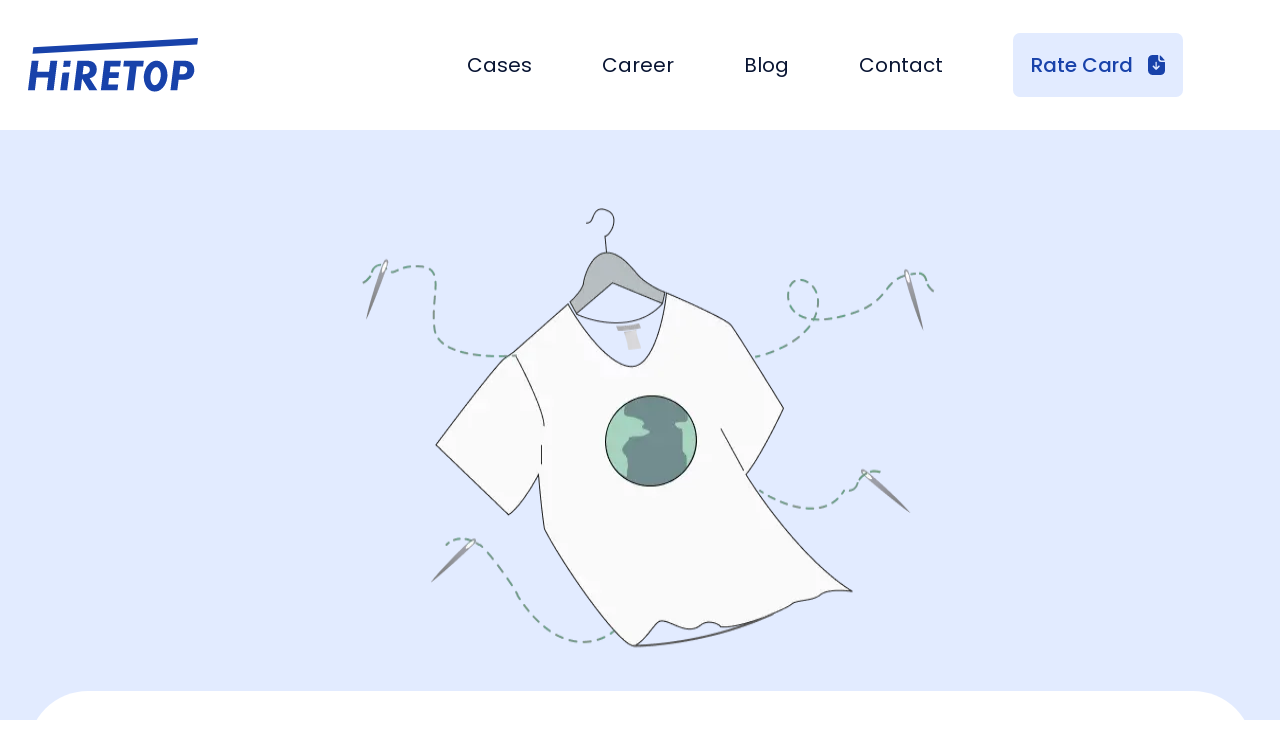

--- FILE ---
content_type: text/html; charset=utf-8
request_url: https://hiretop.com/blog2/alt-tex-fabric-made-from-food-waste/
body_size: 8488
content:
<!DOCTYPE html>
<html lang="en" 

>

<head>
	<meta charset="utf-8" />
	<meta http-equiv="X-UA-Compatible" content="IE=edge" />

	<title>ALT TEX and the Power of Biodegradable Fabrics</title>
	<link rel = "icon" href = "/img/favicon.svg" type = "image/x-icon">
	<meta name="HandheldFriendly" content="True" />
	<meta name="viewport" content="width=device-width, initial-scale=1.0" />

    <style>
        :root {
            --button-bg-color: #ffffff;
            --button-text-color: var(--color-darkgrey);
        }
    </style>

	<link rel="stylesheet" type="text/css" href="https://hiretop.com/assets/css/screen.css?v=0de7d301b0" />

	<meta name="description" content="Discover ALT TEX: The Toronto-Based Startup Transforming Fashion with Biodegradable Fabrics Made from Food Waste.">
    <link rel="canonical" href="https://hiretop.com/blog2/alt-tex-fabric-made-from-food-waste/">
    <meta name="referrer" content="no-referrer-when-downgrade">
    <link rel="amphtml" href="https://hiretop.com/blog2/alt-tex-fabric-made-from-food-waste/amp/">
    
    <meta property="og:site_name" content="hiretop">
    <meta property="og:type" content="article">
    <meta property="og:title" content="ALT TEX and the Power of Biodegradable Fabrics">
    <meta property="og:description" content="Discover ALT TEX: The Toronto-Based Startup Transforming Fashion with Biodegradable Fabrics Made from Food Waste.">
    <meta property="og:url" content="https://hiretop.com/blog2/alt-tex-fabric-made-from-food-waste/">
    <meta property="og:image" content="https://hiretop.com/content/images/2023/09/Group-2173-1.webp">
    <meta property="article:published_time" content="2023-09-29T09:11:09.000Z">
    <meta property="article:modified_time" content="2023-11-01T14:37:46.000Z">
    <meta property="article:tag" content="blog2">
    
    <meta property="article:publisher" content="https://www.facebook.com/ghost">
    <meta name="twitter:card" content="summary_large_image">
    <meta name="twitter:title" content="ALT TEX and the Power of Biodegradable Fabrics">
    <meta name="twitter:description" content="Discover ALT TEX: The Toronto-Based Startup Transforming Fashion with Biodegradable Fabrics Made from Food Waste.">
    <meta name="twitter:url" content="https://hiretop.com/blog2/alt-tex-fabric-made-from-food-waste/">
    <meta name="twitter:image" content="https://hiretop.com/content/images/2023/09/Group-2173-1.webp">
    <meta name="twitter:label1" content="Written by">
    <meta name="twitter:data1" content="Ksenia Yevtushenko">
    <meta name="twitter:label2" content="Filed under">
    <meta name="twitter:data2" content="blog2">
    <meta name="twitter:site" content="@ghost">
    <meta property="og:image:width" content="592">
    <meta property="og:image:height" content="425">
    
    <script type="application/ld+json">
{
    "@context": "https://schema.org",
    "@type": "Article",
    "publisher": {
        "@type": "Organization",
        "name": "hiretop",
        "url": "https://hiretop.com/",
        "logo": {
            "@type": "ImageObject",
            "url": "https://hiretop.com/favicon.ico",
            "width": 48,
            "height": 48
        }
    },
    "author": {
        "@type": "Person",
        "name": "Ksenia Yevtushenko",
        "url": "https://hiretop.com/author/ksenia/",
        "sameAs": []
    },
    "headline": "ALT TEX and the Power of Biodegradable Fabrics",
    "url": "https://hiretop.com/blog2/alt-tex-fabric-made-from-food-waste/",
    "datePublished": "2023-09-29T09:11:09.000Z",
    "dateModified": "2023-11-01T14:37:46.000Z",
    "image": {
        "@type": "ImageObject",
        "url": "https://hiretop.com/content/images/2023/09/Group-2173-1.webp",
        "width": 592,
        "height": 425
    },
    "keywords": "blog2",
    "description": "In a world grappling with environmental concerns and the ever-growing fashion industry, ALT TEX emerges as a beacon of innovation. This Toronto-based startup, founded in 2020, is rewriting the narrative of fashion sustainability by introducing biodegradable and carbon-neutral textiles crafted from an unlikely source: food waste. But who are the visionaries behind ALT TEX, and what motivates them to transform the $2.5 trillion fashion industry? Let&#x27;s delve into their journey, the groundbreaking t",
    "mainEntityOfPage": "https://hiretop.com/blog2/alt-tex-fabric-made-from-food-waste/"
}
    </script>

    <meta name="generator" content="Ghost 5.130">
    <link rel="alternate" type="application/rss+xml" title="hiretop" href="">
    <script defer src="https://cdn.jsdelivr.net/ghost/portal@~2.51/umd/portal.min.js" data-i18n="true" data-ghost="https://hiretop.com/" data-key="424cd75d775eb9f1e7d27b1e31" data-api="https://hiretop.ghost.io/ghost/api/content/" data-locale="en" crossorigin="anonymous"></script><style id="gh-members-styles">.gh-post-upgrade-cta-content,
.gh-post-upgrade-cta {
    display: flex;
    flex-direction: column;
    align-items: center;
    font-family: -apple-system, BlinkMacSystemFont, 'Segoe UI', Roboto, Oxygen, Ubuntu, Cantarell, 'Open Sans', 'Helvetica Neue', sans-serif;
    text-align: center;
    width: 100%;
    color: #ffffff;
    font-size: 16px;
}

.gh-post-upgrade-cta-content {
    border-radius: 8px;
    padding: 40px 4vw;
}

.gh-post-upgrade-cta h2 {
    color: #ffffff;
    font-size: 28px;
    letter-spacing: -0.2px;
    margin: 0;
    padding: 0;
}

.gh-post-upgrade-cta p {
    margin: 20px 0 0;
    padding: 0;
}

.gh-post-upgrade-cta small {
    font-size: 16px;
    letter-spacing: -0.2px;
}

.gh-post-upgrade-cta a {
    color: #ffffff;
    cursor: pointer;
    font-weight: 500;
    box-shadow: none;
    text-decoration: underline;
}

.gh-post-upgrade-cta a:hover {
    color: #ffffff;
    opacity: 0.8;
    box-shadow: none;
    text-decoration: underline;
}

.gh-post-upgrade-cta a.gh-btn {
    display: block;
    background: #ffffff;
    text-decoration: none;
    margin: 28px 0 0;
    padding: 8px 18px;
    border-radius: 4px;
    font-size: 16px;
    font-weight: 600;
}

.gh-post-upgrade-cta a.gh-btn:hover {
    opacity: 0.92;
}</style>
    <script defer src="https://cdn.jsdelivr.net/ghost/sodo-search@~1.8/umd/sodo-search.min.js" data-key="424cd75d775eb9f1e7d27b1e31" data-styles="https://cdn.jsdelivr.net/ghost/sodo-search@~1.8/umd/main.css" data-sodo-search="https://hiretop.ghost.io/" data-locale="en" crossorigin="anonymous"></script>
    
    <link href="https://hiretop.com/webmentions/receive/" rel="webmention">
    <script defer src="/public/cards.min.js?v=0de7d301b0"></script>
    <link rel="stylesheet" type="text/css" href="/public/cards.min.css?v=0de7d301b0">
    <script defer src="/public/member-attribution.min.js?v=0de7d301b0"></script><style>:root {--ghost-accent-color: #FF1A75;}</style>
    <!-- Google tag (gtag.js) -->
<script async src="https://www.googletagmanager.com/gtag/js?id=G-2RRXFWM2M8"></script>
<script>
  window.dataLayer = window.dataLayer || [];
  function gtag(){dataLayer.push(arguments);}
  gtag('js', new Date());

  gtag('config', 'G-2RRXFWM2M8');
</script>

</head>

<body class="post-template tag-blog2">
	<div class="viewport">

		<!DOCTYPE html>
<html lang="en">

<head>
	
	<link rel = "icon" href = "/img/favicon.svg"type = "image/x-icon">
	<meta charset="utf-8" />
	<meta http-equiv="X-UA-Compatible" content="IE=edge" />
	<meta name="HandheldFriendly" content="True" />
	<meta name="viewport" content="width=device-width, initial-scale=1.0" />
	<link
    rel="stylesheet"
    href="https://cdnjs.cloudflare.com/ajax/libs/animate.css/4.1.1/animate.min.css"
	/>
	
	<link rel="stylesheet" type="text/css" href="https://hiretop.com/assets/css/screen.css?v=0de7d301b0" />
</head>

<body>
	<header class="header">
		<div class="header__container container">
			<a class="header__logo" href="/">
				<img src="/img/svg/logo.svg" alt="Hire top talent" width="170" height="54.339">
			</a>
			<div class="burger-btn"><span></span></div>
			<nav class="header__nav">
				<ul class="header__nav-list">
					<li class="header__nav-item"><a href="/cases/">Cases</a></li>
					<li class="header__nav-item"><a href="/career/">Career</a></li>
					<li class="header__nav-item"><a href="/blog/">Blog</a></li>
					<li class="header__nav-item"><a href="/contact/">Contact</a></li>
					<li class="header__nav-item" id="rate-card">
						<a class="btn btn__nav" target="_blank" href="https://hiretop.com/Rate%20Card%20Hiretop%20v2022.pdf">Rate Card
							<svg fill="inferit" width="17" height="20">
								<use xlink:href="/img/icons.svg#rate"></use>
							</svg>
						</a>
					</li>
				</ul>
			</nav>
		</div>
	</header>
		<div class="site-content">
			    <main id="site-main"
	class="site-main">
	<article class="post tag-blog2 
	">

		<section class="post-prew">
			<div class="img-wrapper">
				<figure class="article-image">
					<img src="/content/images/2023/09/Group-2173-1.webp"
						alt="ALT TEX: Fabric made from food waste" />
				</figure>
			</div>
			<span class="primary_tag">blog2</span>
		</section>

		<section class="gh-content post-body">
			<div class="container">
				<div class="body-wrapper">
					<h1 class="article-title">Revolutionizing Fashion Sustainability: ALT TEX and the Power of Biodegradable Fabrics</h1>
					<p>In a world grappling with environmental concerns and the ever-growing fashion industry, ALT TEX emerges as a beacon of innovation. This Toronto-based startup, founded in 2020, is rewriting the narrative of fashion sustainability by introducing biodegradable and carbon-neutral textiles crafted from an unlikely source: food waste. But who are the visionaries behind ALT TEX, and what motivates them to transform the $2.5 trillion fashion industry? Let's delve into their journey, the groundbreaking technology they employ, and the profound impact their fabric could have on the planet.</p><p>You may also like:<a href="https://hiretop.com/blog/web-developer-salaries-in-california/"> <strong>Web Developer Salaries in California</strong></a></p><h2 id="meet-the-visionaries-myra-arshad-and-avneet-ghotra">Meet the Visionaries: Myra Arshad and Avneet Ghotra</h2><h3 id="myra-arshad-co-founder-and-ceo-of-alt-tex">Myra Arshad: Co-founder and CEO of ALT TEX</h3><p>With a rich family history in textile manufacturing and a background in corporate sales and marketing at Fortune 500 companies, Myra set out to disrupt the fashion industry with sustainable materials. Before ALT TEX, she founded fluidic, a direct-to-consumer lifestyle brand. Myra's entrepreneurial spirit also led her to create FarmBox, an AI micro-farming technology backed by the Hult Prize, aimed at promoting food sustainability in refugee camps.</p><h3 id="avneet-ghotra-co-founder-and-cto-of-alt-tex">Avneet Ghotra: Co-founder and CTO of ALT TEX</h3><p>Avneet's journey took an unconventional turn when he left medical school to embark on the mission of building ALT TEX. Armed with a background in biochemistry and environmental science, he spearheads the research and development behind ALT TEX's food waste to fabric mission. Prior to his involvement with ALT TEX, Avneet founded Approaching Zero, a non-profit dedicated to reducing plastic pollution by producing reusable cotton produce bags. His commitment to environmental causes has now found a global platform in tackling fashion's polyester pollution.</p><p>The story of ALT TEX begins with the convergence of these two individuals, who have been working together since their 9th-grade school projects. With Myra's expertise in corporate sales and her family's deep roots in textiles, coupled with Avneet's knowledge of environmental science and biochemistry, the dynamic duo forged a partnership in 2020 that would change the face of sustainable fashion forever.</p><p>You may also be interested in:<a href="https://hiretop.com/blog/roblox-devs-for-hire/"> <strong>Roblox devs for hire</strong></a></p><h2 id="alt-texs-vision-transforming-food-waste-into-fashionable-fabrics">ALT TEX's Vision: Transforming Food Waste into Fashionable Fabrics</h2><h3 id="what-is-alt-texs-mission">What is ALT TEX's Mission? </h3><p>ALT TEX is on a mission to revolutionize the fashion industry by crafting textiles from an unexpected source: food waste. This biodegradable and carbon-neutral fabric holds the promise of being a game-changer in the world of fashion, and it all starts with addressing a critical problem.</p><h3 id="the-problem-polyester-pollution-in-fashion">The Problem: Polyester Pollution in Fashion </h3><p>Polyester, a petroleum-derived textile, is a leading contributor to the fashion industry's greenhouse gas (GHG) emissions. This plastic-based material, which constitutes a staggering 60% of the clothing we wear, generates over 50 million tons of global landfill waste annually, contributes to 35% of all ocean micro-plastics, and consumes a staggering 70 million barrels of oil each year. It's a dire problem that demands innovative solutions.</p><h3 id="the-solution-fabric-from-food-waste">The Solution: Fabric from Food Waste </h3><p>ALT TEX's groundbreaking solution lies in its ability to transform food waste, the world's largest waste source, into fashion-forward fabrics. The company employs patent-pending fermentation technology that seamlessly integrates into the existing polyester supply chain. This process provides fashion brands with a sustainable, cradle-to-cradle alternative to polyester, all without compromising on performance.</p><p>You might also be interested in:<a href="https://hiretop.com/blog2/creatorml-analytics-youtube-creators/"> <strong>CreatorML and How It Works</strong></a></p><h2 id="the-impact-of-alt-tex-bridging-the-gap">The Impact of ALT TEX: Bridging the Gap</h2><h3 id="how-does-alt-tex-make-a-difference">How Does ALT TEX Make a Difference? </h3><p>ALT TEX's innovation ripples through the fashion industry, impacting fashion brands, consumers, and, perhaps most importantly, the environment. Here's how:</p><p><strong>For Fashion Brands:</strong> ALT TEX provides a lifeline for fashion brands looking to align with sustainability mandates. By offering an accessible and sustainable alternative to polyester, ALT TEX enables these brands to differentiate themselves in a market where sustainable fashion is growing at an impressive 11% compound annual growth rate (CAGR). It allows them to meet their sustainability targets without overhauling their current supply chain.</p><p><strong>For Consumers:</strong> Sustainability often comes at a price, making eco-friendly fashion less accessible to the masses. ALT TEX seeks to change that narrative by projecting their fabric to be half the price of other specialized sustainable alternatives. This affordability opens the door for a wider audience to embrace sustainable fashion, contributing to a more eco-conscious world.</p><p><strong>For the Environment:</strong> The environmental impact of ALT TEX cannot be overstated. A single shirt produced with ALT TEX fabric has the potential to divert 1 kilogram of food waste from landfills, remove 9 kilograms of carbon emissions from the air, and eliminate 4 grams of micro-plastics from waterways. These numbers translate into tangible steps toward a cleaner and healthier planet.</p><p>You may also like:<a href="https://hiretop.com/blog/web-developer-salaries-in-california/"> </a><a href="https://hiretop.com/blog/hire-woocommerce-developer/"><strong>Hire WooCommerce Developer</strong></a></p><h2 id="alt-texs-journey-so-far-achievements-and-aspirations">ALT TEX's Journey So Far: Achievements and Aspirations</h2><h3 id="how-far-has-alt-tex-come">How Far Has ALT TEX Come? </h3><p>Myra and Avneet's dedication and hard work have propelled ALT TEX to remarkable heights in a relatively short period. Here's a glimpse of their journey:</p><p><strong>The Early Stages:</strong> ALT TEX started as a bold vision in 2020. Myra and Avneet, leveraging their combined experience in serial entrepreneurship, corporate sales, textile manufacturing, and biochemistry, embarked on a mission to revolutionize the fashion industry.</p><p><strong>Fabric Prototype:</strong> Today, ALT TEX boasts its first fabric prototype, a textile that is an astonishing 70% stronger than cotton. This achievement underscores the potential of their technology to disrupt the fashion landscape.</p><p><strong>Securing Commitments:</strong> ALT TEX has secured $1 million in Letters of Intent (LOIs) from partners and stakeholders, a testament to the industry's recognition of their groundbreaking solution.</p><p><strong>Funding Success:</strong> Financial backing has been pivotal to ALT TEX's progress. To date, they have raised an impressive $2.3 million USD in funding, fueling their journey towards a more sustainable fashion future.</p><p>You may also be interested in: <a href="https://hiretop.com/blog2/cadence-concept-in-business/"><strong>Delving into the Cadence Concept in Business</strong></a></p><h2 id="conclusion-alt-tex-and-the-path-to-sustainable-fashion">Conclusion: ALT TEX and the Path to Sustainable Fashion</h2><p>The journey of ALT TEX is a testament to the power of innovation, dedication, and a shared vision for a more sustainable future in fashion. With their fabric made from food waste, they are not just addressing the pressing issue of polyester pollution; they are redefining the boundaries of what's possible in the fashion industry.</p><p>In a world where sustainability is no longer a choice but a necessity, ALT TEX stands as a beacon of hope. Their mission to reduce the fashion industry's dependence on fossil fuels, eliminate waste, and offer consumers affordable eco-friendly alternatives is a step in the right direction. As they continue to grow and refine their technology, ALT TEX paves the way for a fashion industry that is not only stylish but also environmentally conscious. Myra Arshad and Avneet Ghotra have created a legacy that transcends fashion; they have created a legacy of positive change for our planet.</p>
				</div>
			</div>
		</section>


	</article>
	</main>

	<script>
		document.addEventListener('DOMContentLoaded', careerTagContent);

		function careerTagContent() {
			const tag = document.querySelector('.primary_tag').innerText;
			const imgWrapper = document.querySelector('.img-wrapper');
			const postPrew = document.querySelector('.post-prew');

			if (tag === 'vac') {
				imgWrapper.setAttribute('style', 'height:75rem');
				postPrew.setAttribute('style', 'background: url(/img/career/hero-bg_2x.webp); center/cover no-repeat');
			}
		}
		document.querySelector('.form__attach-wrapper .form__attach').addEventListener('change', sendTextChange);

		function sendTextChange(e) {
			let label = document.querySelector('.form__new-btn span');
			if (e.target.value != '') {
				label.innerHTML = 'Resume/CV: ' + e.target.files.length;
			} else label.innerHTML = 'Resume/CV';
		}
	</script>

		</div>

		<footer class="footer">
	<div class="container">
		<div class="footer__top">
			<a class="footer__logo" href="/">
				<img src="/img/svg/logo-white.svg" alt="Hire top talent" width="170" height="54.339">
			</a>
			<nav class="footer__nav">
				<ul class="footer__nav-list">
					<li class="footer__nav-item"><a href="/cases/">Cases</a></li>
					<li class="footer__nav-item"><a href="/career/">Career</a></li>
					<li class="footer__nav-item"><a href="/blog/">Blog</a></li>
					<li class="footer__nav-item"><a href="/contact/">Contact</a></li>
					<li class="footer__nav-item"><a class="btn btn__nav-footer" href="https://hiretop.com/Rate%20Card%20Hiretop%20v2022.pdf">Rate Card
							<svg fill="inferit" width="17" height="20">
								<use xlink:href="/img/icons.svg#rate"></use>
							</svg>
						</a>
					</li>
				</ul>
			</nav>
		</div>
		<div class="footer__bootom">
			<h5 class="copyright">
				<svg xmlns="http://www.w3.org/2000/svg" xmlns:xlink="http://www.w3.org/1999/xlink" fill="#FFFFFF" width="25.375" height="25.375" version="1.1" id="Capa_1" x="0px" y="0px" viewBox="0 0 293.334 293.334" style="enable-background:new 0 0 293.334 293.334;" xml:space="preserve">
<g>
	<g>
		<path style="fill:#FFFFFF;" d="M146.667,0C94.903,0,52.946,41.957,52.946,93.721c0,22.322,7.849,42.789,20.891,58.878    c4.204,5.178,11.237,13.331,14.903,18.906c21.109,32.069,48.19,78.643,56.082,116.864c1.354,6.527,2.986,6.641,4.743,0.212    c5.629-20.609,20.228-65.639,50.377-112.757c3.595-5.619,10.884-13.483,15.409-18.379c6.554-7.098,12.009-15.224,16.154-24.084    c5.651-12.086,8.882-25.466,8.882-39.629C240.387,41.962,198.43,0,146.667,0z M146.667,144.358    c-28.892,0-52.313-23.421-52.313-52.313c0-28.887,23.421-52.307,52.313-52.307s52.313,23.421,52.313,52.307    C198.98,120.938,175.559,144.358,146.667,144.358z"></path>
		<circle style="fill:#01000200;" cx="146.667" cy="90.196" r="21.756"></circle>
	</g>
</g>
<g>
</g>
<g>
</g>
<g>
</g>
<g>
</g>
<g>
</g>
<g>
</g>
<g>
</g>
<g>
</g>
<g>
</g>
<g>
</g>
<g>
</g>
<g>
</g>
<g>
</g>
<g>
</g>
<g>
</g>
				</svg>

				Ivana Mazepy Str, 16  office 8 Kyiv, 02100 Ukraine<br>
				<hr class="hr_copyright">
				<svg xmlns="http://www.w3.org/2000/svg" xmlns:xlink="http://www.w3.org/1999/xlink" fill="#FFFFFF" width="25.375" height="25.375" version="1.1" id="Capa_1" x="0px" y="0px" viewBox="0 0 293.334 293.334" style="enable-background:new 0 0 293.334 293.334;" xml:space="preserve">
<g>
	<g>
		<path style="fill:#FFFFFF;" d="M146.667,0C94.903,0,52.946,41.957,52.946,93.721c0,22.322,7.849,42.789,20.891,58.878    c4.204,5.178,11.237,13.331,14.903,18.906c21.109,32.069,48.19,78.643,56.082,116.864c1.354,6.527,2.986,6.641,4.743,0.212    c5.629-20.609,20.228-65.639,50.377-112.757c3.595-5.619,10.884-13.483,15.409-18.379c6.554-7.098,12.009-15.224,16.154-24.084    c5.651-12.086,8.882-25.466,8.882-39.629C240.387,41.962,198.43,0,146.667,0z M146.667,144.358    c-28.892,0-52.313-23.421-52.313-52.313c0-28.887,23.421-52.307,52.313-52.307s52.313,23.421,52.313,52.307    C198.98,120.938,175.559,144.358,146.667,144.358z"></path>
		<circle style="fill:#01000200;" cx="146.667" cy="90.196" r="21.756"></circle>
	</g>
</g>
<g>
</g>
<g>
</g>
<g>
</g>
<g>
</g>
<g>
</g>
<g>
</g>
<g>
</g>
<g>
</g>
<g>
</g>
<g>
</g>
<g>
</g>
<g>
</g>
<g>
</g>
<g>
</g>
<g>
</g>
				</svg>
				Sakala tn 7-2 Tallinn, 10141 Estonia<br>
				<br>
				
				Copyright ©2020-2023. <br>
				Hiretop. Operated by Datarob OÜ <br>
				All rights reserved.</h5>
			<div class="footer__seo-links">
				<ul class="footer__seo-links-nav">
					<li class="footer__seo-links-nav-item"><a class="footer__seo-links-nav-item-a" href="https://hiretop.com/blog/how-to-find-developers-for-your-startup/">Hire developers for startup</a></li>
					<li class="footer__seo-links-nav-item"><a class="footer__seo-links-nav-item-a" href="https://hiretop.com/">Hire remote developers</a></li>
					<li class="footer__seo-links-nav-item"><a class="footer__seo-links-nav-item-a" href="https://hiretop.com/blog/hiring-nodejs-developer-guide/">Hire node js developer</a></li>
					<li class="footer__seo-links-nav-item"><a class="footer__seo-links-nav-item-a" href="https://hiretop.com/blog/how-to-hire-php-programmers/">Hire php programmers</a></li>
					<li class="footer__seo-links-nav-item"><a class="footer__seo-links-nav-item-a" href="https://hiretop.com/blog/guide-to-nearshore-software-development/">Nearshore software development</a></li>
					<li class="footer__seo-links-nav-item"><a class="footer__seo-links-nav-item-a" href="https://hiretop.com/blog/web-developer-salaries-guide/">Web developer salary</a></li>
				</ul>
			</div>
			<div class="social-links">
				<div class="social-links-adress">			
				
				</div>
				<div class="social-links-icons">
				<a target="_blank" rel="nofollow" href="https://www.linkedin.com/company/hiretop/" aria-label="Linkedin">
					<svg fill="inferit" width="25.375" height="25.375">
						<use xlink:href="/img/icons.svg#in"></use>
					</svg>
				</a>
				<a target="_blank" rel="nofollow" href="https://www.tiktok.com/@hiretop" aria-label="TikTok">
					<svg xmlns="http://www.w3.org/2000/svg" x="0px" y="0px" width="30" height="30" viewBox="0,0,256,256" style="fill:#000000;">
					<g transform="">
						<g fill="#ffffff" fill-rule="nonzero" stroke="none" stroke-width="1" stroke-linecap="butt" stroke-linejoin="miter" stroke-miterlimit="10" stroke-dasharray="" stroke-dashoffset="0" font-family="none" font-weight="none" font-size="none" text-anchor="none" style="mix-blend-mode: normal"><g transform="scale(8.53333,8.53333)"><path d="M24,4h-18c-1.105,0 -2,0.895 -2,2v18c0,1.105 0.895,2 2,2h18c1.105,0 2,-0.895 2,-2v-18c0,-1.105 -0.896,-2 -2,-2zM22.689,13.474c-0.13,0.012 -0.261,0.02 -0.393,0.02c-1.495,0 -2.809,-0.768 -3.574,-1.931c0,3.049 0,6.519 0,6.577c0,2.685 -2.177,4.861 -4.861,4.861c-2.684,-0.001 -4.861,-2.178 -4.861,-4.862c0,-2.685 2.177,-4.861 4.861,-4.861c0.102,0 0.201,0.009 0.3,0.015v2.396c-0.1,-0.012 -0.197,-0.03 -0.3,-0.03c-1.37,0 -2.481,1.111 -2.481,2.481c0,1.37 1.11,2.481 2.481,2.481c1.371,0 2.581,-1.08 2.581,-2.45c0,-0.055 0.024,-11.17 0.024,-11.17h2.289c0.215,2.047 1.868,3.663 3.934,3.811z"></path></g></g></g>
					</svg></a>
				<a target="_blank" rel="nofollow" href="https://www.instagram.com/hire_top/" aria-label="Instagram">
					<svg fill="inferit" width="26.265" height="26.259">
						<use xlink:href="/img/icons.svg#inst"></use>
					</svg></a>
				<a target="_blank" rel="nofollow" href="#" aria-label="Telegram">
					<svg fill="inferit" width="26.24" height="22.012">
						<use xlink:href="/img/icons.svg#tel"></use>
					</svg></a>
				</div>
			</div>
		</div>
	</div>
</footer>

<script src="https://code.jquery.com/jquery-3.5.1.min.js"
	integrity="sha256-9/aliU8dGd2tb6OSsuzixeV4y/faTqgFtohetphbbj0=" crossorigin="anonymous">
	</script>
<script src="https://hiretop.com/assets/built/casper.js?v=0de7d301b0"></script>
<script src="https://hiretop.com/assets/built/custom.js?v=0de7d301b0"></script>

<script>!function () {var reb2b = window.reb2b = window.reb2b || [];if (reb2b.invoked) return;reb2b.invoked = true;reb2b.methods = ["identify", "collect"];reb2b.factory = function (method) {return function () {var args = Array.prototype.slice.call(arguments);args.unshift(method);reb2b.push(args);return reb2b;};};for (var i = 0; i < reb2b.methods.length; i++) {var key = reb2b.methods[i];reb2b[key] = reb2b.factory(key);}reb2b.load = function (key) {var script = document.createElement("script");script.type = "text/javascript";script.async = true;script.src = "https://s3-us-west-2.amazonaws.com/b2bjsstore/b/" + key + "/9NMMZH44D3NW.js.gz";var first = document.getElementsByTagName("script")[0];first.parentNode.insertBefore(script, first);};reb2b.SNIPPET_VERSION = "1.0.1";reb2b.load("9NMMZH44D3NW");}();</script>
	</div>

</body>

</html>

--- FILE ---
content_type: text/css; charset=UTF-8
request_url: https://hiretop.com/assets/css/screen.css?v=0de7d301b0
body_size: 16330
content:
/* Table of Contents
/* ------------------------------------------------------------

This is a development CSS file which is built to a minified
production stylesheet in assets/built/screen.css

1.  Global Styles
2.  Layout
3.  Special Templates
4.  Site Header
  4.1 Home header
  4.2 Archive header
5.  Site Navigation
6.  Post Feed
7.  Single Post
  7.1. Post Byline
  7.2. Members Subscribe Form
  7.4. Related Posts
  7.5. Koenig Styles
8.  Author Template
9.  Error Template
11. Site Footer
12. Dark Mode

*/

/* 1. Global - Set up the things
/* ---------------------------------------------------------- */

/* Import CSS reset and base styles */



/* 2. Layout - Page building blocks
/* ---------------------------------------------------------- */

@import url("https://fonts.googleapis.com/css2?family=Poppins:wght@400;500;600;700&display=swap");

:root {

    /* Colours */
    --color-green: #a4d037;
    --color-yellow: #fecd35;
    --color-red: #f05230;
    --color-darkgrey: #15171A;
    --color-midgrey: #738a94;
    --color-lightgrey: #c5d2d9;
    --color-wash: #e5eff5;
    --color-darkmode: #151719;

    /*
    An accent color is also set by Ghost itself in
    Ghost Admin > Settings > Brand

    --ghost-accent-color: {value};

    You can use this variable throughout your styles
     */

    /* Fonts */
    --font-sans-serif: -apple-system, BlinkMacSystemFont, "Segoe UI", "Roboto", "Oxygen", "Ubuntu", "Cantarell", "Fira Sans", "Droid Sans", "Helvetica Neue", sans-serif;
    --font-serif: Georgia, Times, serif;
    --font-mono: Menlo, Courier, monospace;

}

img{
	width:100%;
	height:100%;
}

.site-content {
	flex-grow: 1;
}

/* Full width page blocks */
.outer {
	position: relative;
	padding: 0 4vmin;
}

/* Centered content container blocks */
.inner {
	margin: 0 auto;
	max-width: 1200px;
	width: 100%;
}

.site-main {
	margin-bottom: 5rem;
}

/* 4. Site Header
/* ---------------------------------------------------------- */

.site-header {
	position: relative;
	color: #fff;
	background: var(--ghost-accent-color);
}

.site-header-cover {
	position: absolute;
	top: 0;
	right: 0;
	bottom: 0;
	left: 0;
	width: 100%;
	height: 100%;
	object-fit: cover;
}

.site-header-content {
	position: relative;
	z-index: 100;
	display: flex;
	flex-direction: column;
	justify-content: center;
	align-items: center;
	padding: 6vw 3vw;
	min-height: 200px;
	max-height: 340px;
	text-align: center;
}

.site-title {
	z-index: 10;
	margin: 0 0 0.15em;
	padding: 0;
}

.site-logo {
	max-height: 55px;
}

.site-header-content p {
	z-index: 10;
	max-width: 600px;
	margin: 0 auto;
	line-height: 1.2em;
	opacity: 0.8;
}

@media (max-width: 600px) {
	.site-header-content p {
		max-width: 80vmin;
		font-size: 1.8rem;
	}
}

/* 4.1 Home header
/* ---------------------------------------------------------- */

.site-home-header {
	position: relative;
	z-index: 1000;
	overflow: hidden;
}

.site-header-content {
	padding: 18vmin 4vmin;
	font-size: 2.5rem;
	font-weight: 400;
	color: #fff;
	background: var(--ghost-accent-color);
}

.site-header-content.large {
	padding-top: 28vmin;
	padding-bottom: 28vmin;
}


/* 5. Site Navigation
/* ---------------------------------------------------------- */

.gh-head {
	padding: 1vmin 4vmin;
	font-size: 1.6rem;
	line-height: 1.3em;
	color: #fff;
	background: var(--ghost-accent-color);
}

.gh-head a {
	color: inherit;
	text-decoration: none;
}

.gh-head-inner {
	display: grid;
	grid-gap: 2.5vmin;
	grid-template-columns: auto auto 1fr;
	grid-auto-flow: row dense;
}


/* Brand
/* ---------------------------------------------------------- */

.gh-head-brand {
	display: flex;
	align-items: center;
	height: 40px;
	max-width: 200px;
	text-align: center;
	word-break: break-all;
}

.gh-head-logo {
	display: block;
	padding: 10px 0;
	font-weight: 700;
	font-size: 2rem;
	line-height: 1.2em;
	letter-spacing: -0.02em;
}

.gh-head-logo img {
	max-height: 26px;
}


/* Primary Navigation
/* ---------------------------------------------------------- */

.gh-head-menu {
	display: flex;
	align-items: center;
	font-weight: 500;
}

.gh-head-menu .nav {
	display: inline-flex;
	flex-wrap: wrap;
	align-items: center;
	list-style: none;
	margin: 0;
	padding: 0;
}

.gh-head-menu .nav li {
	margin: 0 2.5vmin 0 0;
	padding: 0;
}

.gh-head-menu .nav a {
	display: inline-block;
	padding: 5px 0;
	opacity: 0.8
}

.gh-head-menu .nav a:hover {
	opacity: 1;
}


/* Secondary Navigation
/* ---------------------------------------------------------- */

.gh-head-actions {
	display: flex;
	justify-content: flex-end;
	align-items: center;
	list-style: none;
	text-align: right;
}

.gh-head-actions-list {
	display: inline-flex;
	flex-wrap: wrap;
	justify-content: flex-end;
	align-items: center;
}

.gh-head-actions-list a:not([class]) {
	display: inline-block;
	margin: 0 0 0 1.5vmin;
	padding: 5px 0;
}

.gh-social {
	margin: 0 1.5vmin 0 0;
}

.gh-social a {
	opacity: 0.8
}

.gh-social a+a {
	margin-left: 0.8rem;
}

.gh-social a:hover {
	opacity: 1;
}

.gh-social svg {
	height: 22px;
	width: 22px;
	fill: #fff;
}

.gh-social-facebook svg {
	height: 20px;
	width: 20px;
}

a.gh-head-button {
	display: block;
	padding: 8px 15px;
	color: var(--button-text-color, var(--color-darkgrey));
	font-weight: 500;
	letter-spacing: -0.015em;
	font-size: 1.5rem;
	line-height: 1em;
	background: var(--button-bg-color, #fff);
	border-radius: 30px;
}


/* Mobile Menu Trigger
/* ---------------------------------------------------------- */

.gh-burger {
	position: relative;
	display: none;
	cursor: pointer;
}

.gh-burger-box {
	position: relative;
	display: flex;
	align-items: center;
	justify-content: center;
	width: 33px;
	height: 33px;
}

.gh-burger-inner {
	width: 100%;
	height: 100%;
}

.gh-burger-box::before {
	position: absolute;
	display: block;
	top: 0;
	left: 0;
	bottom: 0;
	margin: auto;
	content: '';
	width: 100%;
	height: 1px;
	background: currentcolor;
	transition: transform 300ms cubic-bezier(.2, .6, .3, 1), width 300ms cubic-bezier(.2, .6, .3, 1);
	will-change: transform, width;
}

.gh-burger-inner::before,
.gh-burger-inner::after {
	position: absolute;
	display: block;
	top: 0;
	left: 0;
	bottom: 0;
	margin: auto;
	content: '';
	width: 100%;
	height: 1px;
	background: currentcolor;
	transition: transform 250ms cubic-bezier(.2, .7, .3, 1), width 250ms cubic-bezier(.2, .7, .3, 1);
	will-change: transform, width;
}

.gh-burger-inner::before {
	transform: translatey(-6px);
}

.gh-burger-inner::after {
	transform: translatey(6px);
}

body:not(.gh-head-open) .gh-burger:hover .gh-burger-inner::before {
	transform: translatey(-8px);
}

body:not(.gh-head-open) .gh-burger:hover .gh-burger-inner::after {
	transform: translatey(8px);
}

.gh-head-open .gh-burger-box::before {
	width: 0;
	transform: translatex(19px);
	transition: transform 200ms cubic-bezier(.2, .7, .3, 1), width 200ms cubic-bezier(.2, .7, .3, 1);
}

.gh-head-open .gh-burger-inner::before {
	width: 26px;
	transform: translatex(6px) rotate(135deg);
}

.gh-head-open .gh-burger-inner::after {
	width: 26px;
	transform: translatex(6px) rotate(-135deg);
}


/* Mobile Menu
/* ---------------------------------------------------------- */
/* IDs needed to ensure sufficient specificity */

@media (max-width: 900px) {
	.gh-burger {
		display: inline-block;
	}

	#gh-head {
		transition: all 0.4s ease-out;
		overflow: hidden;
	}

	#gh-head .gh-head-inner {
		height: 100%;
		grid-template-columns: 1fr;
	}

	#gh-head .gh-head-brand {
		position: relative;
		z-index: 10;
		grid-column-start: auto;
		max-width: none;
		display: flex;
		align-items: center;
		justify-content: space-between;
		user-select: none;
	}

	.home-template #gh-head.has-cover .gh-head-brand {
		justify-content: flex-end;
	}

	#gh-head .gh-head-menu {
		align-self: center;
		display: flex;
		flex-direction: column;
		align-items: center;
		text-align: center;
		margin: 0 0 10vh 0;
		font-weight: 300;
		font-size: 3.6rem;
		line-height: 1.1em;
	}

	#gh-head .gh-head-menu .nav li {
		margin: 5px 0;
	}

	#gh-head .gh-head-menu .nav a {
		padding: 8px 0;
	}

	#gh-head .gh-head-menu .nav {
		display: flex;
		flex-direction: column;
		align-items: center;
	}

	#gh-head .gh-head-actions {
		padding: 20px 0;
		justify-content: center;
		text-align: left;
	}

	#gh-head .gh-head-actions a {
		margin: 0 10px;
	}

	/* Hide collapsed content */
	#gh-head .gh-head-actions,
	#gh-head .gh-head-menu {
		display: none;
	}

	/* Open the menu */
	.gh-head-open {
		overflow: hidden;
		height: 100vh;
	}

	.gh-head-open #gh-head {
		position: fixed;
		top: 0;
		right: 0;
		bottom: 0;
		left: 0;
		z-index: 3999999;
		overflow-y: scroll;
	}

	.gh-head-open #gh-head .gh-head-inner {
		grid-template-rows: auto 1fr auto;
	}

	.gh-head-open #gh-head .gh-head-actions,
	.gh-head-open #gh-head .gh-head-menu {
		display: flex;
	}
}

@media (max-width: 600px) {
	#gh-head .gh-head-menu {
		font-size: 6vmin;
	}
}

.home-template .gh-head.has-cover {
	position: absolute;
	top: 0;
	right: 0;
	left: 0;
	z-index: 2000;
}

.home-template .gh-head.has-cover {
	background: transparent;
}

.home-template.gh-head-open .gh-head {
	background: var(--ghost-accent-color);
}

.home-template .gh-head.has-cover .gh-head-logo {
	display: none;
}

.home-template .gh-head.has-cover .gh-head-menu {
	margin-left: -2.5vmin;
}


/* 6. Post Feed
/* ---------------------------------------------------------- */

.post-feed {
	position: relative;
	display: grid;
	grid-gap: 4vmin;
	grid-template-columns: 1fr 1fr 1fr;
	padding: 4vmin 0;
}

.post-feed.list {
	row-gap: 6vmin;
	max-width: 940px;
	margin: 2vmin auto 0;
}

@media (max-width: 1000px) {
	.post-feed {
		grid-template-columns: 1fr 1fr;
	}
}

@media (max-width: 700px) {
	.post-feed {
		grid-template-columns: 1fr;
		grid-gap: 40px;
	}
}

.post-card {
	position: relative;
	flex: 1 1 301px;
	display: flex;
	flex-direction: column;
	min-height: 220px;
	background-size: cover;
	word-break: break-word;
}

.post-card-image-link {
	position: relative;
	display: block;
	overflow: hidden;
	border-radius: 3px;
}

.post-card-image {
	width: 100%;
	height: 200px;
	background: #e2ebff no-repeat center center;
	object-fit: cover;
}

.post-card-content-link {
	position: relative;
	display: block;
	color: var(--color-darkgrey);
}

.post-card-content-link:hover {
	text-decoration: none;
}

.post-card-header {
	margin: 20px 0 0;
}

.post-feed .no-image .post-card-content-link {
	padding: 0;
}

.no-image .post-card-header {
	margin-top: 0;
}

.post-card-primary-tag {
	margin: 0 0 0.2em;
	color: var(--ghost-accent-color);
	font-size: 1.2rem;
	font-weight: 500;
	letter-spacing: 0.2px;
	text-transform: uppercase;
}

.post-card-title {
	margin: 0 0 0.4em;
	font-size: 2.4rem;
	transition: color 0.2s ease-in-out;
}

.no-image .post-card-title {
	margin-top: 0;
}

.has-serif-title .post-card-title {
	font-family: var(--font-serif);
}

.post-card-content {
	flex-grow: 1;
	display: flex;
	flex-direction: column;
}

.post-card-excerpt {
	max-width: 56em;
	color: color-mod(var(--color-midgrey) l(-8%));
	font-family: var(--font-serif);
}

.has-sans-body .post-card-excerpt {
	font-family: var(--font-sans-serif);
}

.post-card-excerpt p {
	margin-bottom: 1em;
	display: -webkit-box;
	overflow-y: hidden;
	-webkit-line-clamp: 3;
	-webkit-box-orient: vertical;
	word-break: break-word;
}

.post-card-meta {
	display: flex;
	align-items: center;
	padding: 0;
}

.author-profile-image,
.avatar-wrapper {
	display: block;
	width: 100%;
	height: 100%;
	background: color-mod(var(--color-lightgrey) l(+10%));
	border-radius: 100%;

	object-fit: cover;
}

.post-card-meta .profile-image-wrapper,
.post-card-meta .avatar-wrapper {
	position: relative;
}

.author-list {
	display: flex;
	flex-wrap: wrap;
	margin: 0 0 0 4px;
	padding: 0;
	list-style: none;
}

.author-list-item {
	position: relative;
	flex-shrink: 0;
	margin: 0;
	padding: 0;
}

.static-avatar {
	display: block;
	overflow: hidden;
	margin: 0 0 0 -6px;
	width: 36px;
	height: 36px;
	border-radius: 100%;
	box-shadow: 0 0 0 1px rgba(255, 255, 255, 0.2);
}

.post-card-byline-content {
	flex: 1 1 50%;
	display: flex;
	flex-direction: column;
	margin: 0 0 0 8px;
	color: color-mod(var(--color-midgrey) l(+10%));
	font-size: 1.4rem;
	line-height: 1.2em;
	font-weight: 400;
}

.post-card-byline-content span {
	margin: 0;
}

.post-card-byline-content a {
	color: color-mod(var(--color-darkgrey) l(+15%));
	font-weight: 600;
}

.post-card-byline-date {
	font-size: 1.3rem;
	line-height: 1.5em;
}

.post-card-byline-date .bull {
	display: inline-block;
	margin: 0 2px;
	opacity: 0.6;
}

.single-author-byline {
	display: flex;
	flex-direction: column;
	margin-left: 5px;
	color: color-mod(var(--color-midgrey) l(-10%));
	font-size: 1.3rem;
	line-height: 1.4em;
	font-weight: 500;
}

.single-author {
	display: flex;
	align-items: center;
}

.single-author .static-avatar {
	margin-left: -2px;
}

.single-author-name {
	display: inline-block;
}

/* Special Styling for home page grid (below):

The first post in the list is styled to be bigger than the others and take over
the full width of the grid to give it more emphasis. Wrapped in a media query to
make sure this only happens on large viewports / desktop-ish devices.

 */

@media (min-width: 1001px) {
	.post-card-large {
		grid-column: 1 / span 3;
		display: grid;
		grid-gap: 4vmin;
		grid-template-columns: 1fr 1fr 1fr;
		min-height: 280px;
		border-top: 0;
	}

	.post-feed.list .post-card-large {
		grid-template-columns: 3fr 5fr;
		min-height: auto;
	}

	.post-feed.list .post-card-large.no-image {
		grid-template-columns: 1fr;
	}

	.post-card-large:not(.no-image) .post-card-header {
		margin-top: 0;
	}

	.post-card-large .post-card-image-link {
		position: relative;
		grid-column: 1 / span 2;
		margin-bottom: 0;
		min-height: 380px;
	}

	.post-feed.list .post-card-large .post-card-image-link {
		grid-column: 1 / span 1;
		height: max-content;
		min-height: auto;
	}

	.post-feed.list .post-card-large .post-card-image-link::after {
		content: "";
		display: block;
		padding-bottom: 60%;
	}

	.post-card-large .post-card-image {
		position: absolute;
		width: 100%;
		height: 100%;
	}

	.post-card-large .post-card-content {
		justify-content: center;
	}

	.post-feed.list .post-card-large .post-card-content {
		justify-content: flex-start;
		margin-top: -6px;
	}

	.post-card-large .post-card-title {
		margin-top: 0;
		font-size: 3.2rem;
	}

	.post-feed.list .post-card-large .post-card-title {
		font-size: 2.4rem;
	}

	.post-card-large .post-card-excerpt p {
		font-size: 1.7rem;
		line-height: 1.55em;
		-webkit-line-clamp: 8;
	}
}


@media (max-width: 500px) {
	.post-card-title {
		font-size: 1.9rem;
	}

	.post-card-excerpt {
		font-size: 1.6rem;
	}
}


/* 7. Single Post
/* ---------------------------------------------------------- */

.article {
	padding: 8vmin 0;
	word-break: break-word;
}

.article-header {
	padding: 0 0 6vmin 0;
}

.article-tag {
	display: flex;
	justify-content: flex-start;
	align-items: center;
	margin: 0 0 0.5rem;
	color: var(--color-midgrey);
	font-size: 1.3rem;
	line-height: 1.4em;
	letter-spacing: 0.02em;
	font-weight: 600;
	text-transform: uppercase;
}

.article-tag a {
	color: var(--ghost-accent-color);
}

.article-title {
	color: color-mod(var(--color-darkgrey) l(-5%));
}

.has-serif-title .article-title {
	font-family: var(--font-serif);
}

.article-excerpt {
	margin: 0 0 1rem;
	font-size: 2rem;
	line-height: 1.4em;
	opacity: 0.6;
}

.gh-canvas .article-image {
	grid-column: wide-start / wide-end;
	width: 100%;
	margin: 6vmin 0 0;
}

.image-full .article-image {
	grid-column: full-start / full-end;
}

.image-small .article-image {
	grid-column: main-start / main-end;
}

.gh-canvas .article-image img {
	display: block;
	margin-left: auto;
	margin-right: auto;
	width: 100%;
}

@media (max-width: 600px) {
	.article-excerpt {
		font-size: 1.8rem;
	}
}

/* -------- */

/* Content grid
/* ---------------------------------------------------------- */

/* Canvas creates a multi-column, centered grid which the post
is laid out on top of. Canvas just defines the grid, we don't
use it for applying any other styles. */

.gh-canvas {
	display: grid;
	grid-template-columns:
		[full-start] minmax(4vmin, auto) [wide-start] minmax(auto, 240px) [main-start] min(720px, calc(100% - 8vw)) [main-end] minmax(auto, 240px) [wide-end] minmax(4vmin, auto) [full-end];
}

.gh-canvas>* {
	grid-column: main-start / main-end;
}

.kg-width-wide {
	grid-column: wide-start / wide-end;
}

.kg-width-full {
	grid-column: full-start / full-end;
}

.kg-width-full img {
	width: 100%;
}


/* Content
/* ---------------------------------------------------------- */

/* Content refers to styling all page and post content that is
created within the Ghost editor. The main content handles
headings, text, images and lists. We deal with cards lower down. */

/* Default vertical spacing */
.gh-content>*+* {
	margin-top: 4vmin;
	margin-bottom: 0;
}

/* [id] represents all headings h1-h6, reset all margins */
.gh-content>[id] {
	margin: 0;
	color: var(--color-darkgrey);
}

.has-serif-title .gh-content>[id] {
	font-family: var(--font-serif);
}

/* Add back a top margin to all headings, unless a heading
is the very first element in the post content */
.gh-content>[id]:not(:first-child) {
	margin: 2em 0 0;
}

/* Add a small margin between a heading and anything after it */
.gh-content>[id]+* {
	margin-top: 1.5rem !important;
}

/* A larger margin before/after HRs and blockquotes */
.gh-content>hr,
.gh-content>blockquote {
	position: relative;
	margin-top: 6vmin;
}

.gh-content>hr+*,
.gh-content>blockquote+* {
	margin-top: 6vmin !important;
}

/* Now the content typography styles */
.gh-content a {
	color: var(--ghost-accent-color);
	text-decoration: underline;
	word-break: break-word;
}

.gh-content>blockquote,
.gh-content>ol,
.gh-content>ul,
.gh-content>dl,
.gh-content>p {
	font-family: var(--font-serif);
	font-weight: 400;
	font-size: 2.1rem;
	line-height: 1.6em;
}

.has-sans-body .gh-content>blockquote,
.has-sans-body .gh-content>ol,
.has-sans-body .gh-content>ul,
.has-sans-body .gh-content>dl,
.has-sans-body .gh-content>p {
	font-family: var(--font-sans);
}

.gh-content>ul,
.gh-content>ol,
.gh-content>dl {
	padding-left: 1.9em;
}

.gh-content>blockquote {
	position: relative;
	font-style: italic;
	padding: 0;
}

.gh-content>blockquote::before {
	content: "";
	position: absolute;
	left: -1.5em;
	top: 0;
	bottom: 0;
	width: 0.3rem;
	background: var(--ghost-accent-color);
}

.gh-content :not(pre)>code {
	vertical-align: middle;
	padding: 0.15em 0.4em 0.15em;
	border: #e1eaef 1px solid;
	font-weight: 400 !important;
	font-size: 0.9em;
	line-height: 1em;
	color: #15171A;
	background: #f0f6f9;
	border-radius: 0.25em;
}

.gh-content pre {
	overflow: auto;
	padding: 16px 20px;
	color: var(--color-wash);
	font-size: 1.4rem;
	line-height: 1.5em;
	background: var(--color-darkgrey);
	border-radius: 5px;
	box-shadow: 0 2px 6px -2px rgba(0, 0, 0, .1), 0 0 1px rgba(0, 0, 0, .4);
}

@media (max-width: 650px) {

	.gh-content blockquote,
	.gh-content ol,
	.gh-content ul,
	.gh-content dl,
	.gh-content p {
		font-size: 1.7rem;
	}

	.gh-content blockquote::before {
		left: -4vmin;
	}
}


/* Cards
/* ---------------------------------------------------------- */

/* Cards are dynamic blocks of content which appear within Ghost
posts, for example: embedded videos, tweets, galleries, or
specially styled bookmark links. We add extra styling here to
make sure they look good, and are given a bit of extra spacing. */

/* Add extra margin before/after any cards,
except for when immediately preceeded by a heading */
.gh-content :not(.kg-card):not([id])+.kg-card {
	margin-top: 6vmin;
	margin-bottom: 0;
}

.gh-content .kg-card+ :not(.kg-card) {
	margin-top: 6vmin;
	margin-bottom: 0;
}

/* This keeps small embeds centered */
.kg-embed-card {
	display: flex;
	flex-direction: column;
	align-items: center;
	width: 100%;
}

/* This keeps small iamges centered */
.kg-image-card img {
	margin: auto;
}


/* Captions */
figcaption {
	padding: 1.5rem 1.5rem 0;
	text-align: center;
	color: rgba(0, 0, 0, 0.5);
	font-weight: 600;
	font-size: 1.3rem;
	line-height: 1.4em;
}

figcaption strong {
	color: rgba(0, 0, 0, 0.8);
}

figcaption a {
	color: var(--ghost-accent-color);
}


/* Highly specific styles for traditional Instagram embeds */
iframe.instagram-media {
	margin-top: 6vmin !important;
	margin-left: auto !important;
	margin-right: auto !important;
	margin-bottom: 0 !important;
}

iframe.instagram-media+script+ :not([id]) {
	margin-top: 6vmin;
}


/* Galleries
/* ---------------------------------------------------------- */

/* When there galleries are mixed with images, reduce margin
between them, so it looks like 1 big gallery */
.kg-image-card+.kg-gallery-card,
.kg-gallery-card+.kg-image-card,
.kg-gallery-card+.kg-gallery-card {
	margin-top: 0.75em;
}

.kg-image-card.kg-card-hascaption+.kg-gallery-card,
.kg-gallery-card.kg-card-hascaption+.kg-image-card,
.kg-gallery-card.kg-card-hascaption+.kg-gallery-card {
	margin-top: 1.75em;
}

.kg-gallery-container {
	position: relative;
}

.kg-gallery-row {
	display: flex;
	flex-direction: row;
	justify-content: center;
}

.kg-gallery-image img {
	display: block;
	margin: 0;
	width: 100%;
	height: 100%;
}

.kg-gallery-row:not(:first-of-type) {
	margin: 0.75em 0 0 0;
}

.kg-gallery-image:not(:first-of-type) {
	margin: 0 0 0 0.75em;
}


/* Bookmark Cards
/* ---------------------------------------------------------- */

/* These are styled links with structured data, similar to a
Twitter card. These styles roughly match what you see in the
Ghost editor. */

.kg-bookmark-card,
.kg-bookmark-publisher {
	position: relative;
	width: 100%;
}

.kg-bookmark-container,
.kg-bookmark-container:hover {
	display: flex;
	color: currentColor;
	font-family: var(--font-sans-serif);
	text-decoration: none !important;
	background: rgba(255, 255, 255, 0.6);
	border-radius: 5px;
	box-shadow: 0 2px 6px -2px rgba(0, 0, 0, 0.1), 0 0 1px rgba(0, 0, 0, 0.4);
	overflow: hidden;
}

.kg-bookmark-content {
	display: flex;
	flex-direction: column;
	flex-grow: 1;
	flex-basis: 100%;
	align-items: flex-start;
	justify-content: flex-start;
	padding: 20px;
}

.kg-bookmark-title {
	font-size: 1.5rem;
	line-height: 1.4em;
	font-weight: 600;
	color: #15171A;
}

.kg-bookmark-description {
	display: -webkit-box;
	font-size: 1.4rem;
	line-height: 1.5em;
	margin-top: 3px;
	color: #626d79;
	font-weight: 400;
	max-height: 44px;
	overflow-y: hidden;
	-webkit-line-clamp: 2;
	-webkit-box-orient: vertical;
}

.kg-bookmark-metadata {
	display: flex;
	align-items: center;
	margin-top: 22px;
	width: 100%;
	color: #394047;
	font-size: 1.4rem;
	font-weight: 500;
}

.kg-bookmark-icon {
	width: 20px;
	height: 20px;
	margin-right: 6px;
}

.kg-bookmark-author,
.kg-bookmark-publisher {
	display: inline;
}

.kg-bookmark-publisher {
	text-overflow: ellipsis;
	overflow: hidden;
	max-width: 240px;
	white-space: nowrap;
	display: block;
	line-height: 1.65em;
}

.kg-bookmark-metadata>span:nth-of-type(2) {
	color: #626d79;
	font-weight: 400;
}

.kg-bookmark-metadata>span:nth-of-type(2):before {
	content: "•";
	color: #394047;
	margin: 0 6px;
}

.kg-bookmark-thumbnail {
	position: relative;
	flex-grow: 1;
	min-width: 33%;
}

.kg-bookmark-thumbnail img {
	width: 100%;
	height: 100%;
	object-fit: cover;
	position: absolute;
	top: 0;
	left: 0;
	border-radius: 0 4px 4px 0;
}


/* Card captions
/* ---------------------------------------------------------- */

.kg-width-full.kg-card-hascaption {
	display: grid;
	grid-template-columns: inherit;
}

.kg-width-wide.kg-card-hascaption img {
	grid-column: wide-start / wide-end;
}

.kg-width-full.kg-card-hascaption img {
	grid-column: 1 / -1;
}

.kg-width-full.kg-card-hascaption figcaption {
	grid-column: main-start / main-end;
}

.article-comments {
	margin: 6vmin 0 0 0;
}

/* -----old------ */

.footnotes-sep {
	margin-bottom: 30px;
}

.footnotes {
	font-size: 1.5rem;
}

.footnotes p {
	margin: 0;
}

.footnote-backref {
	font-size: 1.2rem;
	font-weight: bold;
	text-decoration: none !important;
	box-shadow: none !important;
}

/* Tables */
.post-full-content table {
	display: inline-block;
	overflow-x: auto;
	margin: 0.5em 0 2.5em;
	max-width: 100%;
	width: auto;
	border-spacing: 0;
	border-collapse: collapse;
	font-family: var(--font-sans-serif);
	font-size: 1.6rem;
	white-space: nowrap;
	vertical-align: top;
}

.post-full-content table {
	-webkit-overflow-scrolling: touch;
	background: radial-gradient(ellipse at left, rgba(0, 0, 0, 0.2) 0%, rgba(0, 0, 0, 0) 75%) 0 center, radial-gradient(ellipse at right, rgba(0, 0, 0, 0.2) 0%, rgba(0, 0, 0, 0) 75%) 100% center;
	background-attachment: scroll, scroll;
	background-size: 10px 100%, 10px 100%;
	background-repeat: no-repeat;
}

.post-full-content table td:first-child {
	background-image: linear-gradient(to right, rgba(255, 255, 255, 1) 50%, rgba(255, 255, 255, 0) 100%);
	background-size: 20px 100%;
	background-repeat: no-repeat;
}

.post-full-content table td:last-child {
	background-image: linear-gradient(to left, rgba(255, 255, 255, 1) 50%, rgba(255, 255, 255, 0) 100%);
	background-position: 100% 0;
	background-size: 20px 100%;
	background-repeat: no-repeat;
}

.post-full-content table th {
	color: var(--color-darkgrey);
	font-size: 1.2rem;
	font-weight: 700;
	letter-spacing: 0.2px;
	text-align: left;
	text-transform: uppercase;
	background-color: color-mod(var(--color-wash) l(+4%));
}

.post-full-content table th,
.post-full-content table td {
	padding: 6px 12px;
	border: color-mod(var(--color-wash) l(-1%) s(-5%)) 1px solid;
}


/* 7.1. Post Byline
/* ---------------------------------------------------------- */

.article-byline {
	display: flex;
	justify-content: space-between;
	margin: 20px 0 0;
}

.article-byline-content {
	flex-grow: 1;
	display: flex;
	align-items: center;
}

.article-byline-content .author-list {
	justify-content: flex-start;
	padding: 0 12px 0 0;
}

.article-byline-meta {
	color: color-mod(var(--color-midgrey));
	font-size: 1.4rem;
	line-height: 1.2em;
}

.article-byline-meta h4 {
	margin: 0 0 3px;
	font-size: 1.6rem;
}

.article-byline-meta .bull {
	display: inline-block;
	margin: 0 2px;
	opacity: 0.6;
}

.author-avatar {
	display: block;
	overflow: hidden;
	margin: 0 -4px;
	width: 50px;
	height: 50px;
	border: #fff 2px solid;
	border-radius: 100%;
	transition: all 0.5s cubic-bezier(0.4, 0.01, 0.165, 0.99) 700ms;
}

.basic-info .avatar-wrapper {
	position: relative;
	margin: 0;
	width: 60px;
	height: 60px;
	border: none;
	background: rgba(229, 239, 245, 0.1);
}

.basic-info .avatar-wrapper svg {
	margin: 0;
	width: 60px;
	height: 60px;
	opacity: 0.15;
}

.page-template .article-title {
	margin-bottom: 0;
}


/* 7.3. Subscribe
/* ---------------------------------------------------------- */

.footer-cta {
	position: relative;
	margin-bottom: -40px;
	padding: 9vmin 4vmin 10vmin;
	color: #fff;
	text-align: center;
	background: var(--color-darkgrey);
}

.footer-cta.cta-alt {
	padding: 2vmin 4vmin 12vmin;
	background: transparent;
}

/* Increases the default h2 size by 15%, for small and large screens */
.footer-cta h2 {
	margin: 0 0 30px;
	font-size: 3.2rem;
}

.footer-cta.cta-alt h2 {
	color: var(--color-darkgrey);
}

@media (max-width: 600px) {
	.footer-cta h2 {
		font-size: 2.65rem;
	}
}

.footer-cta-button {
	position: relative;
	display: inline-flex;
	align-items: center;
	justify-content: space-between;
	width: 100%;
	max-width: 500px;
	padding: 5px 5px 5px 15px;
	font-size: 1.8rem;
	color: var(--color-midgrey);
	background: #fff;
	border-radius: 8px;
}

.footer-cta.cta-alt .footer-cta-button {
	border: 1px solid var(--color-lightgrey);
}

.footer-cta-button span {
	display: inline-block;
	padding: 10px 15px;
	color: #fff;
	font-weight: 500;
	background: var(--ghost-accent-color);
	border-radius: 5px;
}


/* 7.4. Read more
/* ---------------------------------------------------------- */

.read-more-wrap {
	width: 100%;
	padding: 4vmin;
	margin: 40px auto -40px;
	border-bottom: 1px solid rgba(255, 255, 255, 0.1);
	background: color-mod(var(--color-darkgrey) l(-5%));
}

.read-more {
	display: grid;
	grid-template-columns: 1fr 1fr 1fr;
	grid-gap: 4vmin;
}

.read-more .post-card-title {
	color: #fff;
	opacity: 0.8;
}

.read-more .post-card-excerpt {
	color: rgba(255, 255, 255, 0.6);
}

.read-more .post-card-byline-content a {
	color: #fff;
}


@media (max-width: 1000px) {
	.read-more {
		grid-template-columns: 1fr 1fr;
	}

	.read-more article:nth-child(3) {
		display: none;
	}
}

@media (max-width: 700px) {
	.read-more {
		grid-template-columns: 1fr;
	}

	.read-more article:nth-child(2) {
		display: none;
	}
}


/* 8. Author Template
/* ---------------------------------------------------------- */

.author-template .posts {
	position: relative;
	height: 100%;
	display: grid;
	grid-template-columns: 200px 1fr 1fr;
	grid-gap: 4vmin;
}

.author-template .posts .post-feed {
	grid-column: 2 / 4;
	grid-template-columns: 1fr 1fr;
}

.author-profile {
	padding: 4vmin 0;
}

.author-profile-content {
	height: auto;
	position: sticky;
	top: 4vmin;
	font-size: 1.4rem;
	line-height: 1.4em;
}

.author-profile-pic {
	display: block;
	width: 150px;
	height: 150px;
	object-fit: cover;
	margin: 0 0 2rem;
	background: color-mod(var(--color-lightgrey) l(+10%));
	border-radius: 50%;
}

.author-profile h1 {
	margin: 0 0 0.3em;
	font-size: 2rem;
}

.author-profile p {
	margin: 0 0 1.5em;
	color: color-mod(var(--color-midgrey) l(-8%));
}

.author-profile-location {
	margin: 0 0 1.5em;
	font-weight: 700;
}

.author-profile-social-link {
	display: block;
	padding: 0 0 5px;
	font-size: 1.3rem;
	color: color-mod(var(--color-midgrey) l(-8%));
	text-overflow: ellipsis;
	overflow: hidden;
	max-width: 100%;
	white-space: nowrap;
}

.author-profile-social-link:hover {
	color: var(--color-darkgrey);
}

@media (max-width: 900px) {
	.author-template .posts .post-feed {
		grid-template-columns: 1fr;
	}
}

@media (max-width: 650px) {
	.author-template .posts {
		grid-template-columns: 1fr;
		grid-gap: 0;
	}

	.author-template .posts .post-feed {
		grid-column: 1 / auto;
	}

	.author-profile {
		padding-right: 0;
	}

	.author-profile-content {
		display: flex;
		flex-direction: column;
		align-items: center;
		text-align: center;
	}
}


/* 8. Tag Template
/* ---------------------------------------------------------- */

.tag-template .post-card-large .post-card-image-link {
	grid-column: 2 / span 2;
	order: 2;
}

.tag-template .post-card-large .post-card-content {
	order: 1;
}


/* 9. Error Template
/* ---------------------------------------------------------- */

.error-content {
	padding: 14vw 4vw 6vw;
}

.error-message {
	padding-bottom: 10vw;
	text-align: center;
}

.error-code {
	margin: 0;
	color: var(--ghost-accent-color);
	font-size: 12vw;
	line-height: 1em;
	letter-spacing: -5px;
}

.error-description {
	margin: 0;
	color: var(--color-midgrey);
	font-size: 3.2rem;
	line-height: 1.3em;
	font-weight: 400;
}

.error-link {
	display: inline-block;
	margin-top: 5px;
}

@media (min-width: 940px) {
	.error-content .post-card {
		margin-bottom: 0;
		padding-bottom: 0;
		border-bottom: none;
	}
}

@media (max-width: 800px) {
	.error-content {
		padding-top: 24vw;
	}

	.error-code {
		font-size: 11.2rem;
	}

	.error-message {
		padding-bottom: 16vw;
	}

	.error-description {
		margin: 5px 0 0 0;
		font-size: 1.8rem;
	}
}

@media (max-width: 500px) {
	.error-content {
		padding-top: 28vw;
	}

	.error-message {
		padding-bottom: 14vw;
	}
}


/* 11. Site Footer
/* ---------------------------------------------------------- */

.site-footer {
	position: relative;
	margin: 40px 0 0 0;
	padding: 40px 4vmin 140px;
	color: #fff;
	background: color-mod(var(--color-darkgrey) l(-5%));
}

.hr_copyright {
    border-top: 1px solid #FFF;
    margin: 0.5em 1.5em 0.5em;
    width: 25%;
}

.site-footer .inner {
	display: grid;
	grid-gap: 40px;
	grid-template-columns: auto 1fr auto;
	color: rgba(255, 255, 255, 0.7);
	font-size: 1.3rem;
}

.site-footer .copyright a {
	color: #fff;
	letter-spacing: -0.015em;
	font-weight: 500;
}

.site-footer a {
	color: rgba(255, 255, 255, 0.7);
}

.site-footer a:hover {
	color: rgba(255, 255, 255, 1);
	text-decoration: none;
}

.site-footer-nav ul {
	display: flex;
	justify-content: center;
	flex-wrap: wrap;
	margin: 0 0 20px;
	padding: 0;
	list-style: none;
}

.footer__seo-links-nav{
	color: rgba(255, 255, 255, 1);
	display: flex;
	flex-direction: column;
	justify-content: center;
	flex-wrap: wrap;
	margin: 0 0 20px;
	padding: 0;
	list-style: none;
}

.footer__seo-links-nav-item{
	font-size: 2rem;
    color: #fff;
    font-weight: 500;
    padding-left: 0;
    list-style: none;
    line-height: 1.7;
}

.footer__seo-links-nav-item-a{
	color: #fff;
	text-decoration: none;
}

.site-footer-nav li {
	display: inline-flex;
	align-items: center;
	padding: 0;
	margin: 0;
	line-height: 2em;
}

.site-footer-nav a {
	position: relative;
	display: inline-flex;
	align-items: center;
	margin-left: 10px;
}

.site-footer-nav li:not(:first-child) a:before {
	content: "";
	display: block;
	width: 2px;
	height: 2px;
	margin: 0 10px 0 0;
	background: #fff;
	border-radius: 100%;
}

@media (max-width: 800px) {
	.site-footer .inner {
		max-width: 500px;
		grid-template-columns: 1fr;
		grid-gap: 0;
		text-align: center;
	}

	.site-footer .copyright,
	.site-footer .copyright a {
		color: #fff;
		font-size: 1.5rem;
	}
}


/* 12. Dark Mode
/* ---------------------------------------------------------- */

/* If you prefer a dark color scheme, you can enable dark mode
by adding the following code to the Head section of "Code Injection"
settings inside: Ghost Admin > Settings > Advanced

<script>document.documentElement.classList.add('dark-mode');</script>

Or you can just edit default.hbs and add the .dark-mode class directly
to the html tag on the very first line of the file.

 */

html.dark-mode body {
	color: rgba(255, 255, 255, 0.75);
	background: var(--color-darkmode);
}

html.dark-mode img {
	opacity: 0.9;
}

html.dark-mode .post-card,
html.dark-mode .post-card:hover {
	border-bottom-color: color-mod(var(--color-darkmode) l(+8%));
}

html.dark-mode .post-card-byline-content a {
	color: rgba(255, 255, 255, 0.75);
}

html.dark-mode .post-card-byline-content a:hover {
	color: #fff;
}

html.dark-mode .post-card-image {
	background: var(--color-darkmode);
}

html.dark-mode .post-card-title {
	color: rgba(255, 255, 255, 0.85);
}

html.dark-mode .post-card-excerpt {
	color: color-mod(var(--color-midgrey) l(+10%));
}

html.dark-mode .post-full-content {
	background: var(--color-darkmode);
}

html.dark-mode .article-title {
	color: rgba(255, 255, 255, 0.9);
}

html.dark-mode .article-excerpt {
	color: color-mod(var(--color-midgrey) l(+10%));
}

html.dark-mode .post-full-image {
	background-color: color-mod(var(--color-darkmode) l(+8%));
}

html.dark-mode .article-byline {
	border-top-color: color-mod(var(--color-darkmode) l(+15%));
}

html.dark-mode .article-byline-meta h4 a {
	color: rgba(255, 255, 255, 0.75);
}

html.dark-mode .article-byline-meta h4 a:hover {
	color: #fff;
}

html.dark-mode .no-image .author-social-link a {
	color: rgba(255, 255, 255, 0.75);
}

html.dark-mode .gh-content h1,
html.dark-mode .gh-content h2,
html.dark-mode .gh-content h3,
html.dark-mode .gh-content h4,
html.dark-mode .gh-content h5,
html.dark-mode .gh-content h6 {
	color: rgba(255, 255, 255, 0.9);
}

html.dark-mode .gh-content pre {
	background: color-mod(var(--color-darkgrey) l(-8%));
}

html.dark-mode .gh-content :not(pre)>code {
	background: color-mod(var(--color-darkgrey) l(+6%));
	border-color: color-mod(var(--color-darkmode) l(+8%));
	color: var(--color-wash);
}

html.dark-mode .gh-content a {
	color: #fff;
	box-shadow: inset 0 -1px 0 #fff;
}

html.dark-mode .gh-content strong {
	color: #fff;
}

html.dark-mode .gh-content em {
	color: #fff;
}

html.dark-mode .gh-content code {
	color: #fff;
	background: #000;
}

html.dark-mode hr {
	border-top-color: color-mod(var(--color-darkmode) l(+8%));
}

html.dark-mode .gh-content hr:after {
	background: color-mod(var(--color-darkmode) l(+8%));
	box-shadow: var(--color-darkmode) 0 0 0 5px;
}

html.dark-mode figcaption {
	color: rgba(255, 255, 255, 0.6);
}

html.dark-mode .gh-content table td:first-child {
	background-image: linear-gradient(to right, var(--color-darkmode) 50%, color-mod(var(--color-darkmode) a(0%)) 100%);
}

html.dark-mode .gh-content table td:last-child {
	background-image: linear-gradient(to left, var(--color-darkmode) 50%, color-mod(var(--color-darkmode) a(0%)) 100%);
}

html.dark-mode .gh-content table th {
	color: rgba(255, 255, 255, 0.85);
	background-color: color-mod(var(--color-darkmode) l(+8%));
}

html.dark-mode .gh-content table th,
html.dark-mode .gh-content table td {
	border: color-mod(var(--color-darkmode) l(+8%)) 1px solid;
}

html.dark-mode .gh-content .kg-bookmark-container,
html.dark-mode .gh-content .kg-bookmark-container:hover {
	color: rgba(255, 255, 255, 0.75);
	box-shadow: 0 0 1px rgba(255, 255, 255, 0.9);
}

html.dark-mode .gh-content input {
	color: color-mod(var(--color-midgrey) l(-30%));
}

html.dark-mode .kg-bookmark-title {
	color: #fff;
}

html.dark-mode .kg-bookmark-description {
	color: rgba(255, 255, 255, 0.75);
}

html.dark-mode .kg-bookmark-metadata {
	color: rgba(255, 255, 255, 0.75);
}

html.dark-mode .site-archive-header .no-image {
	color: rgba(255, 255, 255, 0.9);
	background: var(--color-darkmode);
}

@media (prefers-color-scheme: dark) {
	html.auto-color body {
		color: rgba(255, 255, 255, 0.75);
		background: var(--color-darkmode);
	}

	html.auto-color img {
		opacity: 0.9;
	}

	html.auto-color .post-card,
	html.auto-color .post-card:hover {
		border-bottom-color: color-mod(var(--color-darkmode) l(+8%));
	}

	html.auto-color .post-card-byline-content a {
		color: rgba(255, 255, 255, 0.75);
	}

	html.auto-color .post-card-byline-content a:hover {
		color: #fff;
	}

	html.auto-color .post-card-image {
		background: var(--color-darkmode);
	}

	html.auto-color .post-card-title {
		color: rgba(255, 255, 255, 0.85);
	}

	html.auto-color .post-card-excerpt {
		color: color-mod(var(--color-midgrey) l(+10%));
	}

	html.auto-color .post-full-content {
		background: var(--color-darkmode);
	}

	html.auto-color .article-title {
		color: rgba(255, 255, 255, 0.9);
	}

	html.auto-color .article-excerpt {
		color: color-mod(var(--color-midgrey) l(+10%));
	}

	html.auto-color .post-full-image {
		background-color: color-mod(var(--color-darkmode) l(+8%));
	}

	html.auto-color .article-byline {
		border-top-color: color-mod(var(--color-darkmode) l(+15%));
	}

	html.auto-color .article-byline-meta h4 a {
		color: rgba(255, 255, 255, 0.75);
	}

	html.auto-color .article-byline-meta h4 a:hover {
		color: #fff;
	}

	html.auto-color .no-image .author-social-link a {
		color: rgba(255, 255, 255, 0.75);
	}

	html.auto-color .gh-content h1,
	html.auto-color .gh-content h2,
	html.auto-color .gh-content h3,
	html.auto-color .gh-content h4,
	html.auto-color .gh-content h5,
	html.auto-color .gh-content h6 {
		color: rgba(255, 255, 255, 0.9);
	}

	html.auto-color .gh-content pre {
		background: color-mod(var(--color-darkgrey) l(-8%));
	}

	html.auto-color .gh-content :not(pre)>code {
		background: color-mod(var(--color-darkgrey) l(+6%));
		border-color: color-mod(var(--color-darkmode) l(+8%));
		color: var(--color-wash);
	}

	html.auto-color .gh-content a {
		color: #fff;
		box-shadow: inset 0 -1px 0 #fff;
	}

	html.auto-color .gh-content strong {
		color: #fff;
	}

	html.auto-color .gh-content em {
		color: #fff;
	}

	html.auto-color .gh-content code {
		color: #fff;
		background: #000;
	}

	html.auto-color hr {
		border-top-color: color-mod(var(--color-darkmode) l(+8%));
	}

	html.auto-color .gh-content hr:after {
		background: color-mod(var(--color-darkmode) l(+8%));
		box-shadow: var(--color-darkmode) 0 0 0 5px;
	}

	html.auto-color figcaption {
		color: rgba(255, 255, 255, 0.6);
	}

	html.auto-color .gh-content table td:first-child {
		background-image: linear-gradient(to right, var(--color-darkmode) 50%, color-mod(var(--color-darkmode) a(0%)) 100%);
	}

	html.auto-color .gh-content table td:last-child {
		background-image: linear-gradient(to left, var(--color-darkmode) 50%, color-mod(var(--color-darkmode) a(0%)) 100%);
	}

	html.auto-color .gh-content table th {
		color: rgba(255, 255, 255, 0.85);
		background-color: color-mod(var(--color-darkmode) l(+8%));
	}

	html.auto-color .gh-content table th,
	html.auto-color .gh-content table td {
		border: color-mod(var(--color-darkmode) l(+8%)) 1px solid;
	}

	html.auto-color .gh-content .kg-bookmark-container,
	html.auto-color .gh-content .kg-bookmark-container:hover {
		color: rgba(255, 255, 255, 0.75);
		box-shadow: 0 0 1px rgba(255, 255, 255, 0.9);
	}

	html.auto-color .gh-content input {
		color: color-mod(var(--color-midgrey) l(-30%));
	}

	html.auto-color .kg-bookmark-title {
		color: #fff;
	}

	html.auto-color .kg-bookmark-description {
		color: rgba(255, 255, 255, 0.75);
	}

	html.auto-color .kg-bookmark-metadata {
		color: rgba(255, 255, 255, 0.75);
	}

	html.auto-color .site-archive-header .no-image {
		color: rgba(255, 255, 255, 0.9);
		background: var(--color-darkmode);
	}
}



a,
abbr,
acronym,
address,
applet,
article,
aside,
audio,
big,
blockquote,
body,
canvas,
caption,
cite,
code,
dd,
del,
details,
dfn,
div,
dl,
dt,
em,
embed,
fieldset,
figcaption,
figure,
footer,
form,
h1,
h2,
h3,
h4,
h5,
h6,
header,
hgroup,
html,
iframe,
img,
ins,
kbd,
label,
legend,
li,
mark,
menu,
nav,
object,
ol,
output,
p,
pre,
q,
ruby,
s,
samp,
section,
small,
span,
strike,
strong,
sub,
summary,
sup,
table,
tbody,
td,
tfoot,
th,
thead,
time,
tr,
tt,
ul,
var,
video {
	margin: 0;
	padding: 0;
	border: 0;
	vertical-align: baseline
}

body {
	line-height: 1
}

.viewport {
	overflow: hidden
}

ol,
ul {
	list-style: none
}

blockquote,
q {
	quotes: none
}

blockquote:after,
blockquote:before,
q:after,
q:before {
	content: "";
	content: none
}

table {
	border-spacing: 0;
	border-collapse: collapse
}

img {
	display: block;
	max-width: 100%;
	height: auto
}

html {
	-webkit-box-sizing: border-box;
	box-sizing: border-box;
	font-family: sans-serif;
	-ms-text-size-adjust: 100%;
	-webkit-text-size-adjust: 100%
}

*,
:after,
:before {
	-webkit-box-sizing: border-box;
	box-sizing: border-box
}

a {
	background-color: transparent
}

a:active,
a:hover {
	outline: 0
}

b,
strong {
	font-weight: bold
}

dfn,
em,
i {
	font-style: italic
}

small {
	font-size: 80%
}

sub,
sup {
	position: relative;
	font-size: 75%;
	line-height: 0;
	vertical-align: baseline
}

sup {
	top: -0.5em
}

sub {
	bottom: -0.25em
}

img {
	border: 0
}

svg:not(:root) {
	overflow: hidden
}

mark {
	background-color: #fdffb6
}

code,
kbd,
pre,
samp {
	font-family: monospace, monospace;
	font-size: 1em
}

button,
input,
optgroup,
select,
textarea {
	margin: 0;
	color: inherit;
	font: inherit
}

button {
	overflow: visible;
	border: none
}

button,
select {
	text-transform: none
}

button,
html input[type=button],
input[type=reset],
input[type=submit] {
	cursor: pointer;
	/*-webkit-appearance: button;*/
}

button[disabled],
html input[disabled] {
	cursor: default
}

button::-moz-focus-inner,
input::-moz-focus-inner {
	padding: 0;
	border: 0
}

input {
	line-height: normal
}

input:focus {
	outline: none
}

input[type=checkbox],
input[type=radio] {
	-webkit-box-sizing: border-box;
	box-sizing: border-box;
	padding: 0
}

input[type=number]::-webkit-inner-spin-button,
input[type=number]::-webkit-outer-spin-button {
	height: auto
}

input[type=search] {
	-webkit-box-sizing: content-box;
	box-sizing: content-box;
	/*-webkit-appearance: textfield*/
}

input[type=search]::-webkit-search-cancel-button,
input[type=search]::-webkit-search-decoration {
	-webkit-appearance: none
}

legend {
	padding: 0;
	border: 0
}

textarea {
	overflow: auto
}

table {
	border-spacing: 0;
	border-collapse: collapse
}

td,
th {
	padding: 0
}

html {
	font-size: 62.5%;
	-webkit-tap-highlight-color: rgba(0, 0, 0, 0)
}

body {
	color: #35373A;
	font-family: -apple-system, BlinkMacSystemFont, "Segoe UI", Roboto, Oxygen, Ubuntu, Cantarell, "Open Sans", "Helvetica Neue", sans-serif;
	font-size: 1.6rem;
	line-height: 1.6em;
	font-weight: 400;
	font-style: normal;
	letter-spacing: 0;
	text-rendering: optimizeLegibility;
	background: #fff;
	-webkit-font-smoothing: antialiased;
	-moz-osx-font-smoothing: grayscale;
	/*-moz-font-feature-settings: "liga"on*/
}

::-moz-selection {
	text-shadow: none;
	background: #daf2fd
}

::selection {
	text-shadow: none;
	background: #daf2fd
}

hr {
	position: relative;
	display: block;
	width: 100%;
	margin: 2.5em 0 3.5em;
	padding: 0;
	height: 1px;
	border: 0;
	border-top: 1px solid #f0f0f0
}

audio,
canvas,
iframe,
img,
svg,
video {
	vertical-align: middle
}

fieldset {
	margin: 0;
	padding: 0;
	border: 0
}

textarea {
	resize: vertical
}

::not(.gh-content) blockquote,
::not(.gh-content) dl,
::not(.gh-content) ol,
::not(.gh-content) p,
::not(.gh-content) ul {
	margin: 0 0 1.5em 0
}

ol,
ul {
	padding-left: 1.3em;
	padding-right: 1.5em
}

ol ol,
ol ul,
ul ol,
ul ul {
	margin: 0.5em 0 1em
}

ul {
	list-style: disc;
	margin-top: 15px;
}

ol {
	list-style: decimal
}

ol,
ul {
	max-width: 100%
}

li {
	padding-left: 0.3em;
	line-height: 1.6em
}

li+li {
	margin-top: 0.5em
}

dt {
	float: left;
	margin: 0 20px 0 0;
	width: 120px;
	color: #daf2fd;
	font-weight: 500;
	text-align: right
}

dd {
	margin: 0 0 5px 0;
	text-align: left
}

blockquote {
	margin: 1.5em 0;
	padding: 0 1.6em 0 1.6em;
	border-left: #daf2fd
}

blockquote p {
	margin: 0.8em 0;
	font-size: 1.2em;
	font-weight: 300
}

blockquote small {
	display: inline-block;
	margin: 0.8em 0 0.8em 1.5em;
	font-size: 0.9em;
	opacity: 0.8
}

blockquote small:before {
	content: "\2014 \00A0"
}

blockquote cite {
	font-weight: bold
}

blockquote cite a {
	font-weight: normal
}

a {
	text-decoration: none
}

h1,
h2,
h3,
h4,
h5,
h6 {
	margin: 0;
	color: #1842aa;
	letter-spacing: normal;
	text-rendering: optimizeLegibility;
	line-height: 1.13
}

h1 {
	font-size: 7.6rem;
	font-weight: 700
}

h2 {
	font-size: 5.2rem;
	font-weight: 700;
	margin: 40px 0 10px 0;
}

h3 {
	font-size: 3.2rem;
	font-weight: 600
}

h4 {
	font-size: 2.4rem;
	line-height: 1.15
}

h5 {
	font-size: 2rem;
	line-height: 1.15
}

h6 {
	font-size: 1.8rem;
	line-height: 1.15
}

@media only screen and (max-width:991.98px) {
	h1 {
		text-align: center;
		font-size: 6.4rem !important
	}
}

@media only screen and (max-width:575.98px) {
	h1 {
		font-size: 4.6rem !important
	}

	h2 {
		font-size: 3.2rem
	}

	h3 {
		font-size: 2.6rem
	}

	h4 {
		font-size: 2.2rem
	}

	p {
		font-size: 1.8rem !important
	}
}

.btn {
	display: -webkit-box;
	display: -ms-flexbox;
	display: flex;
	-webkit-box-align: center;
	-ms-flex-align: center;
	align-items: center;
	-webkit-box-pack: center;
	-ms-flex-pack: center;
	justify-content: center;
	border-radius: 0.7rem
}

.btn.btn__nav {
	padding: 1.5rem 1.8rem;
	background-color: #e2ebff;
	font-size: 2rem;
	font-weight: 500;
	line-height: 1.7;
	color: #1842aa
}

.btn.btn__nav:active {
	background-color: #d1dfff
}

.btn.btn__nav-footer {
	padding: 1.5rem 1.8rem;
	background-color: #4d5185;
	font-size: 2rem;
	font-weight: 500;
	line-height: 1.7;
	color: #1842aa
}

.btn.btn__nav-footer:active {
	background-color: #0c1374
}

.btn.btn__main {
	min-width: 3.5rem;
	padding: 2.4rem 5rem 2.3rem 5.4rem;
	background-color: #1842aa;
	font-size: 2.6rem;
	font-weight: 600;
	line-height: 1.08;
	color: #fff
}

.btn.btn__main:active {
	background-color: #1842aa
}

.btn.btn__white {
	padding: 1.5rem 1.8rem;
	background-color: #fff;
	font-size: 2rem;
	font-weight: 500;
	line-height: 1.7
}

.btn.btn__white:active {
	background-color: #3a3e76
}

.header {
	position: sticky;
	z-index: 99;
	top: 0;
	background-color: #fff
}

.header .header__container {
	display: -webkit-box;
	display: -ms-flexbox;
	display: flex;
	-webkit-box-align: center;
	-ms-flex-align: center;
	align-items: center;
	-webkit-box-pack: justify;
	-ms-flex-pack: justify;
	justify-content: space-between;
	padding: 3.3rem 1.5rem
}

.header .header__container .header__logo {
	fill: #1842aa
}

.header .header__container .burger-btn {
	position: relative;
	margin-left: auto;
	width: 3.2rem;
	height: 3.2rem;
	display: none;
	-webkit-box-align: center;
	-ms-flex-align: center;
	align-items: center;
	background: none;
	-webkit-transition: all 0.4s ease;
	transition: all 0.4s ease
}

.header .header__container .burger-btn span {
	display: block;
	width: 100%;
	height: 0.2rem;
	background: #1842aa;
	border-radius: 1.5rem
}

.header .header__container .burger-btn:before {
	content: "";
	width: 100%;
	height: 0.2rem;
	top: 30%;
	background: #1842aa;
	position: absolute;
	-webkit-transform: translate(-50%, -50%);
	transform: translate(-50%, -50%);
	left: 50%;
	-webkit-transition: all 0.4s ease;
	transition: all 0.4s ease;
	border-radius: 1.5rem
}

.header .header__container .burger-btn:after {
	content: "";
	width: 100%;
	top: 70%;
	height: 0.2rem;
	background: #1842aa;
	position: absolute;
	-webkit-transform: translate(-50%, -50%);
	transform: translate(-50%, -50%);
	left: 50%;
	-webkit-transition: all 0.4s ease;
	transition: all 0.4s ease;
	border-radius: 1.5rem
}

.header .header__container .header__nav .header__nav-list {
	display: -webkit-box;
	display: -ms-flexbox;
	display: flex;
	-webkit-box-align: center;
	-ms-flex-align: center;
	align-items: center;
	margin: 0;
	padding-right: 0;
	padding-left: 0
}

.header .header__container .header__nav .header__nav-list .header__nav-item {
	font-size: 2rem;
	color: #1842aa;
	font-weight: 500;
	margin: 0 7rem 0 0;
	padding-left: 0;
	line-height: 1.7;
	list-style: none
}

.header .header__container .header__nav .header__nav-list .header__nav-item a svg {
	fill: #1842aa;
	margin-left: 1.5rem
}

@media only screen and (max-width:1199.98px) {
	.header .header__container .header__nav .header__nav-list .header__nav-item a {
		font-size: 1.6rem
	}
}

@media only screen and (max-width:991.98px) {
	.header .header__container .header__nav .header__nav-list .header__nav-item {
		margin: 0 4rem 0 0
	}
}

@media only screen and (max-width:767.98px) {
	.header .header__container {
		position: relative
	}

	.header .header__container .burger-btn {
		display: -webkit-box;
		display: -ms-flexbox;
		display: flex
	}

	.header .header__container .header__nav {
		position: absolute;
		top: 11.5rem;
		left: -70%;
		-webkit-transition: all 0.4s ease;
		transition: all 0.4s ease
	}

	.header .header__container .header__nav .header__nav-list {
		-webkit-box-orient: vertical;
		-webkit-box-direction: normal;
		-ms-flex-direction: column;
		flex-direction: column;
		display: -webkit-box;
		display: -ms-flexbox;
		display: flex;
		-webkit-box-align: start;
		-ms-flex-align: start;
		align-items: flex-start;
		width: 20rem
	}

	.header .header__container .header__nav .header__nav-list .header__nav-item {
		width: 100%;
		text-align: center;
		margin: 0 0 1rem 0
	}

	.header .header__container .header__nav .header__nav-list .header__nav-item a svg {
		fill: #1842aa;
		margin-left: 1.5rem
	}

	.header.burger-open .header__container .burger-btn span {
		display: none
	}

	.header.burger-open .header__container .burger-btn:before {
		top: 55%;
		-webkit-transform: translate(-50%, -50%) rotate(-45deg);
		transform: translate(-50%, -50%) rotate(-45deg)
	}

	.header.burger-open .header__container .burger-btn:after {
		top: 55%;
		-webkit-transform: translate(-50%, -50%) rotate(45deg);
		transform: translate(-50%, -50%) rotate(45deg)
	}

	.header.burger-open .header__container .header__nav {
		width: 100%;
		background: white;
		left: 0
	}
}

.footer {
	background-color: #1842aa;
	padding: 5rem
}

.footer .footer__top {
	display: -webkit-box;
	display: -ms-flexbox;
	display: flex;
	-webkit-box-align: center;
	-ms-flex-align: center;
	align-items: center;
	-webkit-box-pack: justify;
	-ms-flex-pack: justify;
	justify-content: space-between;
	margin-bottom: 9.5rem
}

.footer .footer__top .footer__logo svg {
	fill: white
}

.footer .footer__top .footer__nav .footer__nav-list {
	display: -webkit-box;
	display: -ms-flexbox;
	display: flex;
	-webkit-box-align: center;
	-ms-flex-align: center;
	align-items: center;
	margin: 0;
	padding-right: 0;
	padding-left: 0
}

.footer .footer__top .footer__nav .footer__nav-list .footer__nav-item {
	font-size: 2rem;
	color: #fff;
	font-weight: 500;
	margin: 0 7rem 0 0;
	padding-left: 0;
	list-style: none;
	line-height: 1.7
}

.footer .footer__top .footer__nav .footer__nav-list .footer__nav-item:last-of-type {
	margin: 0rem
}

.footer .footer__top .footer__nav .footer__nav-list .footer__nav-item a {
	color: inherit
}

.footer .footer__top .footer__nav .footer__nav-list .footer__nav-item a svg {
	fill: white;
	margin-left: 1.5rem
}

.footer .footer__bootom {
	display: -webkit-box;
	display: -ms-flexbox;
	display: flex;
	-webkit-box-align: center;
	-ms-flex-align: center;
	align-items: center;
	-webkit-box-pack: justify;
	-ms-flex-pack: justify;
	justify-content: space-between
}

.footer .footer__bootom .social-links .social-links-adress{
	display: flex;
	padding-bottom: 8%;
}


.footer .footer__bootom .copyright {
	font-size: 2rem;
	line-height: 1.5;
	font-weight: 300;
	color: rgba(255, 255, 255, 1);
}

.footer .footer__bootom .social-links {
	display: -webkit-box;
	display: -ms-flexbox;
	display: flex;
	-webkit-box-align: center;
	-ms-flex-align: center;
	align-items: center;
	margin: 0 -3rem;
	position: relative;
}

.footer .footer__bootom .social-links a {
	margin: 3rem
}

.footer .footer__bootom .social-links svg {
	fill: white
}

.footer .footer__bootom .social-links svg:focus,
:active {
	fill: #3a3e76
}

@media only screen and (max-width:991.98px) {
	.footer {
		padding: 9rem 0 10rem
	}

	.footer .footer__top {
		margin-bottom: 7rem;
		-webkit-box-orient: vertical;
		-webkit-box-direction: normal;
		-ms-flex-direction: column;
		flex-direction: column
	}

	.footer .footer__top .footer__logo {
		margin-bottom: 10rem
	}

	.footer .footer__top .footer__nav .footer__nav-list .footer__nav-item {
		margin: 0 3rem 0 0
	}

	.footer .footer__top .footer__nav .footer__nav-list .footer__nav-item:first-of-type {
		margin: 0 3rem 0 3rem
	}

	.footer .footer__top .footer__nav .footer__nav-list .footer__nav-item:last-of-type {
		display: none
	}

	.footer .footer__bootom {
		-webkit-box-orient: vertical;
		-webkit-box-direction: reverse;
		-ms-flex-direction: column-reverse;
		flex-direction: column-reverse
	}

	.footer .footer__bootom .social-links {
		flex-direction: column;
    	align-items: center;
		margin-bottom: 10rem
	}

	.footer .footer__bootom .copyright {
		text-align: center
	}
}

@media only screen and (max-width:575.98px) {
	.footer {
		padding: 7rem 0 6rem
	}

	.footer .container {
		display: -webkit-box;
		display: -ms-flexbox;
		display: flex;
		-webkit-box-orient: vertical;
		-webkit-box-direction: normal;
		-ms-flex-direction: column;
		flex-direction: column;
		-webkit-box-align: center;
		-ms-flex-align: center;
		align-items: center
	}

	.footer .footer__top .footer__logo {
		margin-bottom: 7.5rem
	}

	.footer .footer__top .footer__nav .footer__nav-list {
		-webkit-box-orient: vertical;
		-webkit-box-direction: normal;
		-ms-flex-direction: column;
		flex-direction: column
	}

	.footer .footer__top .footer__nav .footer__nav-list .footer__nav-item {
		margin-top: 3rem;
		margin-right: 0
	}

	.footer .footer__top .footer__nav .footer__nav-list .footer__nav-item:last-of-type {
		margin-top: 3rem
	}

	.footer .footer__bootom .social-links a {
		margin: 3rem 2rem
	}
}

.hire-developers {
	padding-top: 10rem;
	margin-bottom: calc(11rem - 7rem)
}

.hire-developers .top-content {
	margin-bottom: 18rem
}

.hire-developers .top-content .button-wrapper .btn {
	width: fit-content;
	margin-bottom: 18rem
}


.hire-developers .top-content .side-wrapper {
	display: -webkit-box;
	display: -ms-flexbox;
	display: flex;
	-webkit-box-align: center;
	-ms-flex-align: center;
	align-items: center
}

.hire-developers .top-content .side-wrapper .left-side {
	width: 40%;
	padding-right: 1.5rem
}

.hire-developers .top-content .side-wrapper .left-side h1 {
	font-size: 7.6rem;
	line-height: 1.13;
	margin-bottom: 1.5rem
}

.hire-developers .top-content .side-wrapper .left-side p {
	font-size: 2.4rem;
	line-height: 1.42;
	margin-bottom: 5.5rem
}

.hire-developers .top-content .side-wrapper .right-side {
	max-width: 67.5rem;
	width: 100%
}

.hire-developers .top-content .side-wrapper .right-side img {
	width: 100%;
	height: 100%;
	-o-object-fit: contain;
	object-fit: contain
}

.hire-developers .bottom-content {
	display: -webkit-box;
	display: -ms-flexbox;
	display: flex;
	-webkit-box-orient: vertical;
	-webkit-box-direction: normal;
	-ms-flex-direction: column;
	flex-direction: column;
	-webkit-box-align: center;
	-ms-flex-align: center;
	align-items: center;
	max-width: 85rem;
	width: 100%;
	margin: 0 auto;
	padding-bottom: 7rem;
	background: url(/img/svg/bubbles-bg.svg) center/contain no-repeat
}

.hire-developers .bottom-content img {
	width: 7rem;
	height: 7rem
}

.hire-developers .bottom-content h3 {
	text-align: center;
	line-height: 1.38;
	padding: 1rem 0rem 5rem;
	color: #1842aa
}

.garanted-hire {
	margin-bottom: 20rem
}

.garanted-hire .block-wrapper {
	position: relative;
	overflow: hidden;
	display: -webkit-box;
	display: -ms-flexbox;
	display: flex;
	-webkit-box-align: center;
	-ms-flex-align: center;
	align-items: center;
	-webkit-box-pack: justify;
	-ms-flex-pack: justify;
	justify-content: space-between;
	padding: 6rem 12rem 9rem;
	border-radius: 3.2rem;
	background-color: #e2ebff
}

.garanted-hire .block-wrapper .left-side {
	max-width: 58rem
}

.garanted-hire .block-wrapper .left-side img {
	width: 100%;
	height: 100%
}

.garanted-hire .block-wrapper .right-side {
	max-width: 57.5rem;
	margin-right: 8rem;
	margin-left: 5rem
}

.garanted-hire .block-wrapper .right-side h2 {
	font-weight: 600;
	line-height: 1.31;
	margin-bottom: 2.5rem;
	max-width: 45rem
}

.garanted-hire .block-wrapper .right-side p {
	font-size: 2rem;
	line-height: 1.5
}

.garanted-hire .block-wrapper .buble {
	position: absolute;
	border: solid 3px #143ead;
	border-radius: 50%;
	opacity: 15%
}

.garanted-hire .block-wrapper .buble-1 {
	top: 20%;
	left: -1.5rem;
	width: 9.1rem;
	height: 9.1rem
}

.garanted-hire .block-wrapper .buble-2 {
	top: 80%;
	left: 85%;
	width: 27.1rem;
	height: 27.1rem
}

.garanted-hire .block-wrapper .buble-3 {
	top: -10rem;
	left: 70%;
	width: 18.1rem;
	height: 18.1rem
}

.service {
	margin-bottom: 18rem
}

.service .block-wrapper {
	display: -webkit-box;
	display: -ms-flexbox;
	display: flex;
	-webkit-box-align: start;
	-ms-flex-align: start;
	align-items: flex-start;
	-webkit-box-pack: justify;
	-ms-flex-pack: justify;
	justify-content: space-between
}

.service .block-wrapper .left-side {
	width: 30%
}

.service .block-wrapper .left-side h2 {
	line-height: 1.31;
	margin-bottom: 6.5rem
}

.service .block-wrapper .left-side button svg {
	fill: white;
	margin-right: 1.5rem
}

.service .block-wrapper .right-side {
	max-width: 60rem
}

.service .block-wrapper .right-side .desc__block {
	display: -webkit-box;
	display: -ms-flexbox;
	display: flex;
	-webkit-box-align: start;
	-ms-flex-align: start;
	align-items: flex-start;
	margin-bottom: 11rem
}

.service .block-wrapper .right-side .desc__block .block__img {
	width: 5rem;
	min-width: 5rem;
	margin-right: 4rem
}

.service .block-wrapper .right-side .desc__block .block__img img {
	width: 100%;
	height: 100%
}

.service .block-wrapper .right-side .desc__block .block__about h4 {
	margin-bottom: 1.5rem
}

.service .block-wrapper .right-side .desc__block:last-of-type {
	margin-bottom: 0
}

.techologies {
	margin-bottom: 18rem
}

.techologies .section-title {
	line-height: 1.31;
	margin-bottom: 6.5rem
}

.techologies .block-wrapper {
	display: -webkit-box;
	display: -ms-flexbox;
	display: flex;
	-webkit-box-align: center;
	-ms-flex-align: center;
	align-items: center;
	-ms-flex-wrap: wrap;
	flex-wrap: wrap;
	-webkit-box-pack: center;
	-ms-flex-pack: center;
	justify-content: center;
	margin: 0 -1.5rem 0
}

.techologies .block-wrapper .block-item {
	margin: 3rem
}

.techologies .block-wrapper .block-item svg {
	fill: #3665e9
}

.techologies .block-wrapper .block-item h5 {
	text-align: center;
	color: #1842aa;
	font-size: 1.8rem;
	font-weight: 300;
	line-height: 1.44
}

.our-service {
	margin-bottom: 18rem
}

.our-service .section-title {
	line-height: 1.31;
	margin-bottom: 6.5rem
}

.our-service .block-wrapper {
	display: -webkit-box;
	display: -ms-flexbox;
	display: flex;
	-webkit-box-align: center;
	-ms-flex-align: center;
	align-items: center;
	-webkit-box-pack: justify;
	-ms-flex-pack: justify;
	justify-content: space-between
}

.our-service .block-wrapper .left-side {
	width: 30%
}

.our-service .block-wrapper .left-side h2 {
	font-size: 5.2rem;
	line-height: 1.31;
	margin-bottom: 6.5rem
}

.our-service .block-wrapper .right-side {
	max-width: 60rem
}

.our-service .block-wrapper .right-side .desc__block {
	display: -webkit-box;
	display: -ms-flexbox;
	display: flex;
	-webkit-box-align: start;
	-ms-flex-align: start;
	align-items: flex-start;
	margin-bottom: 8rem
}

.our-service .block-wrapper .right-side .desc__block .block__img {
	width: 5rem;
	min-width: 5rem;
	margin-right: 3rem
}

.our-service .block-wrapper .right-side .desc__block .block__img img {
	width: 100%;
	height: 100%
}

.our-service .block-wrapper .right-side .desc__block .block__about h4 {
	margin-bottom: 1.5rem
}

.our-service .block-wrapper .right-side .desc__block:last-of-type {
	margin-bottom: 0
}

.our-team {
	margin-bottom: 18rem
}

.our-team .section-title {
	line-height: 1.31;
	margin-bottom: 6.5rem
}

.our-team .card-wrapper {
	display: -webkit-box;
	display: -ms-flexbox;
	display: flex;
	justify-content: center;
	flex-wrap: wrap;
	margin: 0 -1.5rem 0
}

.our-team .card-wrapper .card {
	display: -webkit-box;
	display: -ms-flexbox;
	display: flex;
	-webkit-box-align: center;
	-ms-flex-align: center;
	align-items: center;
	-webkit-box-pack: center;
	-ms-flex-pack: center;
	justify-content: center;
	-webkit-box-orient: vertical;
	-webkit-box-direction: normal;
	-ms-flex-direction: column;
	flex-direction: column;
	width: 28rem;
	margin: 1.5rem;
	margin-bottom: 4%;
}

.our-team .card-wrapper .card .img-wrapper {
	display: -webkit-box;
	display: -ms-flexbox;
	display: flex;
	-webkit-box-align: center;
	-ms-flex-align: center;
	align-items: center;
	-webkit-box-pack: center;
	-ms-flex-pack: center;
	justify-content: center;
	border-radius: 0.9rem;
	background-color: #e2ebff;
	width: 100%;
	margin-bottom: 3.5rem
}

.our-team .card-wrapper .card .img-wrapper img {
	max-width: 30rem;
	-ms-flex-item-align: end;
	align-self: flex-end;
	margin: 0 auto;
	-o-object-fit: contain;
	object-fit: contain;
}

.our-team .card-wrapper .card h5 {
	font-size: 1.8rem;
	font-weight: 300;
	line-height: 1.44
}

.our-team .card-wrapper .card h3 {
	
	line-height: 0.94;
	margin-bottom: 1rem
}

.our-team .card-wrapper .card .linkedIn {
	display: -webkit-box;
	display: -ms-flexbox;
	display: flex;
	-webkit-box-align: center;
	-ms-flex-align: center;
	align-items: center;
	font-size: 1.8rem;
	line-height: 1.2;
	font-weight: 500;
	color: #1842aa;
	border-bottom: 1px solid #1842aa
}

.our-team .card-wrapper .card .linkedIn:active {
	color: #1842aa;
	border-bottom: 1px solid rgb(255, 255, 255)
}

.our-team .card-wrapper .card .linkedIn:focus {
	color: #1842aa;
	border-bottom: 1px solid rgb(255, 255, 255)
}

.our-team .card-wrapper .card .linkedIn:active svg {
	fill: #1842aa
}

.our-team .card-wrapper .card .linkedIn:focus svg {
	fill: #1842aa
}

.our-team .card-wrapper .card .linkedIn svg {
	margin-left: 0.5rem;
	fill: #1842aa
}

.contact {
	margin-bottom: 18rem
}

.contact .section-title {
	line-height: 1.31;
	margin-bottom: 6.5rem
}

.contact .block-wrapper {
	position: relative;
	display: -webkit-box;
	display: -ms-flexbox;
	display: flex;
	-webkit-box-pack: justify;
	-ms-flex-pack: justify;
	justify-content: space-between
}

.contact .block-wrapper .contact__general {
	max-width: 50rem;
	width: 100%
}

.contact .block-wrapper .contact__general h4 {
	font-size: 2.4rem;
	font-weight: 300;
	line-height: 1.42;
	margin-bottom: 2.5rem
}

.contact .block-wrapper .contact__general h4 a {
	font-weight: 600;
	color: #1b3985
}

.contact .block-wrapper .contact__wrapper {
	max-width: 57rem;
	width: 100%
}

.contact .block-wrapper .contact__wrapper form {
	display: -webkit-box;
	display: -ms-flexbox;
	display: flex;
	-webkit-box-orient: vertical;
	-webkit-box-direction: normal;
	-ms-flex-direction: column;
	flex-direction: column
}

.contact .block-wrapper .contact__wrapper form .form__input {
	border: none;
	border-bottom: solid 1px #c1cdea;
	font-size: 22px;
	font-weight: 300;
	line-height: 1.18;
	padding: 1.55rem;
	margin-bottom: 4.5rem
}

.contact .block-wrapper .contact__wrapper form .form__input.form__textarea {
	margin-bottom: 10rem
}

.contact .block-wrapper .contact__wrapper form .form__input::-webkit-input-placeholder {
	color: #1b3985
}

.contact .block-wrapper .contact__wrapper form .form__input::-moz-placeholder {
	color: #1b3985
}

.contact .block-wrapper .contact__wrapper form .form__input:-ms-input-placeholder {
	color: #1b3985
}

.contact .block-wrapper .contact__wrapper form .form__input::-ms-input-placeholder {
	color: #1b3985
}

.contact .block-wrapper .contact__wrapper form .form__input::placeholder {
	color: #1b3985
}

.contact .block-wrapper .contact__wrapper form .form__submit {
	width: 100%
}

.contact .block-wrapper .contact__wrapper form .form__submit svg {
	fill: white;
	margin-right: 1.5rem
}

.contact .block-wrapper:before {
	content: "";
	background-image: url(/img/send.webp);
	background-size: contain;
	background-repeat: no-repeat;
	background-position: center;
	position: absolute;
	left: -65%;
	top: 80%;
	width: 120rem;
	-webkit-transform: translateY(-80%);
	transform: translateY(-80%);
	height: 25rem
}

@media only screen and (max-width:1199.98px) {
	.hire-developers {
		padding-top: 9rem
	}

	.hire-developers .top-content .side-wrapper {
		-webkit-box-orient: vertical;
		-webkit-box-direction: normal;
		-ms-flex-direction: column;
		flex-direction: column
	}

	.hire-developers .top-content .side-wrapper .left-side {
		width: 100%;
		max-width: 60rem;
		text-align: center
	}

	.hire-developers .top-content .side-wrapper .left-side h1 {
		font-size: 6.8rem;
		margin-bottom: 2rem
	}

	.hire-developers .top-content .side-wrapper .right-side {
		-webkit-box-orient: vertical;
		-webkit-box-direction: reverse;
		-ms-flex-direction: column-reverse;
		flex-direction: column-reverse
	}

	.hire-developers .top-content .button-wrapper {
		margin-top: 6.4rem
	}

	.hire-developers .top-content .button-wrapper .btn {
		margin: 0 auto
	}

	.garanted-hire {
		margin-bottom: 15rem
	}

	.garanted-hire .block-wrapper {
		-webkit-box-orient: vertical;
		-webkit-box-direction: reverse;
		-ms-flex-direction: column-reverse;
		flex-direction: column-reverse
	}

	.garanted-hire .block-wrapper .right-side {
		max-width: unset;
		margin-right: 0;
		text-align: center;
		margin-bottom: 9rem
	}

	.garanted-hire .block-wrapper .right-side h2 {
		max-width: unset
	}

	.service .block-wrapper {
		-webkit-box-orient: vertical;
		-webkit-box-direction: normal;
		-ms-flex-direction: column;
		flex-direction: column
	}

	.service .block-wrapper .left-side {
		width: 100%;
		text-align: center
	}

	.service .block-wrapper .left-side .btn {
		display: none
	}

	.service .block-wrapper .right-side {
		width: 100%;
		margin: 0 auto
	}

	.service .block-wrapper .right-side .desc__block {
		-webkit-box-orient: vertical;
		-webkit-box-direction: normal;
		-ms-flex-direction: column;
		flex-direction: column;
		-webkit-box-align: center;
		-ms-flex-align: center;
		align-items: center
	}

	.service .block-wrapper .right-side .desc__block .block__img {
		margin-right: 0;
		margin-bottom: 4rem
	}

	.service .block-wrapper .right-side .desc__block .block__about {
		text-align: center
	}

	.service .block-wrapper .right-side .btn {
		display: block;
		margin: 0 auto;
		margin-top: 10rem
	}

	.service .block-wrapper .right-side .btn svg {
		fill: white
	}

	.techologies {
		margin-bottom: 15rem
	}

	.techologies .section-title {
		text-align: center
	}

	.our-service {
		margin-bottom: 15rem
	}

	.our-service .section-title {
		text-align: center
	}

	.our-service .block-wrapper {
		-webkit-box-orient: vertical;
		-webkit-box-direction: reverse;
		-ms-flex-direction: column-reverse;
		flex-direction: column-reverse
	}

	.our-service .block-wrapper .right-side {
		margin-bottom: 10rem
	}

	.our-service .block-wrapper .left-side {
		width: 100%;
		max-width: 50rem
	}

	.our-team {
		margin-bottom: 15rem
	}

	.our-team .section-title {
		text-align: center
	}

	.our-team .card-wrapper {
		display: flex;
		flex-wrap: wrap;
		-webkit-box-align: center;
		-ms-flex-align: center;
		-webkit-box-orient: vertical;
		-webkit-box-direction: normal;
		-ms-flex-direction: column;
		align-items: flex-start;
		/* flex-direction: column; */
		justify-content: center;
	}

	.our-team .card-wrapper .card {
		width: 100%;
		max-width: 35%;
	}

	.contact {
		margin-bottom: 15rem
	}

	.contact .section-title {
		text-align: center
	}

	.contact .block-wrapper {
		-webkit-box-orient: vertical;
		-webkit-box-direction: normal;
		-ms-flex-direction: column;
		flex-direction: column
	}

	.contact .block-wrapper .contact__general {
		text-align: center;
		max-width: 50rem;
		margin: 0 auto
	}

	.contact .block-wrapper .contact__wrapper {
		max-width: 50rem;
		margin: 0 auto;
		margin-top: 30rem
	}

	.contact .block-wrapper:before {
		top: 30%;
		width: 100%;
		height: 12rem;
		left: -30%
	}
}

@media only screen and (max-width:575.98px) {
	.hire-developers .top-content {
		margin-bottom: 12rem
	}

	.hire-developers .bottom-content {
		background-size: auto
	}

	.garanted-hire {
		margin-bottom: 12rem
	}

	.garanted-hire .block-wrapper {
		padding: 5.5rem 1.1rem 2.6rem
	}

	.service {
		margin-bottom: 12rem
	}

	.service .block-wrapper .right-side .desc__block {
		margin-bottom: 7rem
	}

	.service .block-wrapper .right-side .desc__block .block__img {
		margin-bottom: 3rem
	}

	.service .block-wrapper .right-side .desc__block .block__about p {
		font-size: 1.4rem !important
	}

	.service .block-wrapper .right-side .btn {
		width: 100%;
		max-width: 34.5rem;
		min-width: unset
	}

	.techologies {
		margin-bottom: 12rem
	}

	.techologies .section-title {
		margin-bottom: 5rem
	}

	.techologies .block-wrapper .block-item svg {
		width: 9rem;
		height: 9rem
	}

	.our-service {
		margin-bottom: 12rem
	}

	.our-service .block-wrapper .right-side {
		margin-bottom: 10rem
	}

	.our-service .block-wrapper .right-side .desc__block {
		-webkit-box-orient: vertical;
		-webkit-box-direction: normal;
		-ms-flex-direction: column;
		flex-direction: column;
		-webkit-box-align: center;
		-ms-flex-align: center;
		align-items: center;
		margin-bottom: 7rem
	}

	.our-service .block-wrapper .right-side .desc__block .block__img {
		width: 9rem;
		margin-right: 0;
		margin-bottom: 1.7rem
	}

	.our-service .block-wrapper .right-side .desc__block .block__about {
		text-align: center
	}

	.our-service .block-wrapper .right-side .desc__block .block__about h4 {
		margin-bottom: 2rem
	}

	.our-service .block-wrapper .right-side .desc__block .block__about p {
		font-size: 1.4rem !important
	}

	.our-team {
		margin-bottom: 15rem
	}

	.our-team .section-title {
		text-align: center
	}

	.our-team .card-wrapper {
		margin: 0
	}

	.our-team .card-wrapper .card {
		margin-bottom: 6rem
	}

	.our-team .card-wrapper .card .img-wrapper {
		/*height: 47rem*/
	}

	.our-team .card-wrapper .card .img-wrapper img {
		max-width: 25rem;
		/* height: 20%;*/
	}

	.our-team .card-wrapper .card:last-of-type {
		margin-bottom: 0
	}

	.contact {
		margin-bottom: 12rem
	}

	.contact .block-wrapper .contact__wrapper {
		margin-top: 20rem
	}

	.contact .block-wrapper:before {
		top: 33%;
		width: 100%;
		height: 12rem;
		left: -35%
	}
}

.contact-page {
	padding-top: 15rem;
	margin-bottom: 13rem
}

.contact-page .block-wrapper {
	position: relative;
	display: -webkit-box;
	display: -ms-flexbox;
	display: flex;
	-webkit-box-pack: justify;
	-ms-flex-pack: justify;
	justify-content: space-between
}

.contact-page .block-wrapper .left-side {
	max-width: 50rem;
	width: 100%
}

.contact-page .block-wrapper .left-side h1 {
	font-size: 5.2rem;
	font-weight: 600;
	line-height: 1.31
}

.contact-page .block-wrapper .right-side {
	max-width: 55rem;
	width: 100%
}

.contact-page .block-wrapper .right-side h4 {
	font-size: 2.4rem;
	font-weight: 300;
	line-height: 1.42;
	margin-right: 10rem;
	margin-bottom: 5rem;
	color: #091533
}

.contact-page .block-wrapper .right-side h4:last-of-type {
	margin-right: 0rem
}

.contact-page .block-wrapper .right-side .links-wrapper {
	display: -webkit-box;
	display: -ms-flexbox;
	display: flex;
	-ms-flex-wrap: wrap;
	flex-wrap: wrap;
	-webkit-box-align: center;
	-ms-flex-align: center;
	align-items: center;
	-webkit-box-pack: justify;
	-ms-flex-pack: justify;
	justify-content: space-between;
	margin-bottom: 3rem
}

.contact-page .block-wrapper .right-side .links-wrapper .link__mail a {
	display: -webkit-box;
	display: -ms-flexbox;
	display: flex;
	-webkit-box-align: center;
	-ms-flex-align: center;
	align-items: center;
	-webkit-box-orient: vertical;
	-webkit-box-direction: normal;
	-ms-flex-direction: column;
	flex-direction: column;
	color: #1842aa;
	font-size: 24px;
	font-weight: 500
}

.contact-page .block-wrapper .right-side .links-wrapper .link__mail a img {
	max-width: 3.4rem;
	margin-bottom: 1.8rem
}

.contact-page .block-wrapper .right-side .links-wrapper .link__social .icon-wrapper {
	display: -webkit-box;
	display: -ms-flexbox;
	display: flex;
	-webkit-box-align: center;
	-ms-flex-align: center;
	align-items: center;
	-ms-flex-pack: distribute;
	justify-content: space-around;
	margin-bottom: 1.8rem
}

.contact-page .block-wrapper .right-side .links-wrapper .link__social a {
	font-size: 24px;
	font-weight: 500;
	line-height: 1.42;
	color: #1842aa
}

.contact-page .block-wrapper .right-side .contact__wrapper {
	width: 100%
}

.contact-page .block-wrapper .right-side .contact__wrapper form {
	display: -webkit-box;
	display: -ms-flexbox;
	display: flex;
	-webkit-box-orient: vertical;
	-webkit-box-direction: normal;
	-ms-flex-direction: column;
	flex-direction: column
}

.contact-page .block-wrapper .right-side .contact__wrapper form .form__input {
	border: none;
	border-bottom: solid 1px #c1cdea;
	font-size: 2.2rem;
	font-weight: 300;
	line-height: 1.18;
	padding: 1.55rem;
	margin-bottom: 4.5rem
}

.contact-page .block-wrapper .right-side .contact__wrapper form .form__input.form__textarea {
	margin-bottom: 10rem
}

.contact-page .block-wrapper .right-side .contact__wrapper form .form__input::-webkit-input-placeholder {
	color: #1b3985
}

.contact-page .block-wrapper .right-side .contact__wrapper form .form__input::-moz-placeholder {
	color: #1b3985
}

.contact-page .block-wrapper .right-side .contact__wrapper form .form__input:-ms-input-placeholder {
	color: #1b3985
}

.contact-page .block-wrapper .right-side .contact__wrapper form .form__input::-ms-input-placeholder {
	color: #1b3985
}

.contact-page .block-wrapper .right-side .contact__wrapper form .form__input::placeholder {
	color: #1b3985
}

.contact-page .block-wrapper .right-side .contact__wrapper form .form__submit {
	width: 100%
}

.contact-page .block-wrapper .right-side .contact__wrapper form .form__submit svg {
	fill: white;
	margin-right: 1.5rem
}

.contact-page .block-wrapper:before {
	content: "";
	background-image: url(/img/send.webp);
	background-size: contain;
	background-repeat: no-repeat;
	background-position: center;
	position: absolute;
	left: -65%;
	top: 80%;
	width: 120rem;
	-webkit-transform: translateY(-80%);
	transform: translateY(-80%);
	height: 25rem
}

.map {
	width: 100%
}

.map iframe {
	width: 100%;
	height: 53.5rem
}

@media only screen and (max-width:1199.98px) {
	.contact-page {
		padding-top: 12rem
	}

	.contact-page .block-wrapper:before {
		left: -50%;
		width: 90rem
	}
}

@media only screen and (max-width:991.98px) {
	.contact-page {
		padding-top: 10rem
	}

	.contact-page .block-wrapper {
		-webkit-box-orient: vertical;
		-webkit-box-direction: normal;
		-ms-flex-direction: column;
		flex-direction: column;
		-webkit-box-align: center;
		-ms-flex-align: center;
		align-items: center
	}

	.contact-page .block-wrapper .left-side {
		max-width: none
	}

	.contact-page .block-wrapper .left-side h1 {
		text-align: center;
		margin-bottom: 1rem
	}

	.contact-page .block-wrapper .right-side h4 {
		text-align: center;
		margin-right: 0
	}

	.contact-page .block-wrapper:before {
		content: none
	}

	.map {
		width: 100%
	}

	.map iframe {
		width: 100%;
		height: 45rem
	}
}

@media only screen and (max-width:575.98px) {
	.contact-page .block-wrapper .left-side h1 {
		font-size: 4rem
	}

	.contact-page .block-wrapper .right-side .links-wrapper {
		-webkit-box-orient: vertical;
		-webkit-box-direction: normal;
		-ms-flex-direction: column;
		flex-direction: column;
		margin-bottom: 0rem
	}

	.contact-page .block-wrapper .right-side .links-wrapper .link__mail,
	.contact-page .block-wrapper .right-side .links-wrapper .link__social {
		margin-bottom: 3rem
	}
}

.career-blog {
	padding-top: 5rem;
	margin-bottom: 20rem
}

.career-blog .block__wrapper {
	display: -webkit-box;
	display: -ms-flexbox;
	display: flex;
	-webkit-box-align: center;
	-ms-flex-align: center;
	align-items: center
}

.career-blog .block__wrapper .block__desc {
	padding-right: 6.5rem
}

.career-blog .block__wrapper .block__desc h1 {
	font-weight: 600;
	line-height: 1.13;
	margin-bottom: 2rem
}

.career-blog .block__wrapper .block__desc p {
	font-size: 2.4rem;
	line-height: 1.42
}

.career-blog .block__wrapper .image__wrapper img {
	width: 100%;
	height: 100%
}

.career-blog.career .block__wrapper .block__desc .image__wrapper {
	min-width: 57rem;
	height: 46rem
}

.career-blog.blog .block__wrapper .block__desc .image__wrapper {
	min-width: 63rem;
	height: 54rem
}

.post-feed {
	padding: 0;
	margin-bottom: 18rem
}

.post-feed .post-card {
	-webkit-box-shadow: 0 3px 15px 0 rgba(12, 18, 88, 0.09);
	box-shadow: 0 3px 15px 0 rgba(12, 18, 88, 0.09);
	border-radius: 2rem 2rem 2rem 2rem;
	overflow: hidden
}

.post-feed .post-card .post-card-image-link {
	position: relative;
	display: -webkit-box;
	display: -ms-flexbox;
	display: flex;
	-webkit-box-align: center;
	-ms-flex-align: center;
	align-items: center;
	-webkit-box-pack: center;
	-ms-flex-pack: center;
	justify-content: center;
	-webkit-box-orient: vertical;
	-webkit-box-direction: normal;
	-ms-flex-direction: column;
	flex-direction: column;
	background-color: #e2ebff;
	padding: 5.5rem 1rem
}

.post-feed .post-card .post-card-image-link .post-card-image {
	-o-object-fit: contain;
	object-fit: contain
}

.post-feed .post-card .post-card-content {
	padding: 3.6rem 2rem 2.8rem 2rem
}

.post-feed .post-card .post-card-content .post-card-primary-tag {
	display: none
}

.post-feed .post-card .post-card-content .post-card-title {
	font-size: 2rem;
	line-height: 2.1;
	color: #1842aa;
	margin-bottom: 1.8rem
}

.post-feed .post-card .post-card-content .post-card-excerpt p {
	line-height: 1.63
}

.benefits {
	margin-bottom: 12rem
}

.benefits .section-title {
	font-size: 5.2rem;
	line-height: 1.31
}

.benefits .benefits__list {
	max-width: 96rem;
	margin: 0 auto;
	display: -webkit-box;
	display: -ms-flexbox;
	display: flex;
	-webkit-box-align: start;
	-ms-flex-align: start;
	align-items: flex-start;
	-webkit-box-pack: justify;
	-ms-flex-pack: justify;
	justify-content: space-between
}

.benefits .benefits__list .list-column:last-of-type .list__item:first-of-type {
	margin-top: 0
}

.benefits .benefits__list .list-column:last-of-type .list__item:nth-of-type(2) {
	margin-top: 11rem
}

.benefits .benefits__list .list-column:last-of-type .list__item:nth-of-type(3) {
	margin-top: 11rem
}

.benefits .benefits__list .list-column {
	width: 45%;
	padding: 0 0.5rem
}

.benefits .benefits__list .list-column:first-of-type {
	padding-left: 0
}

.benefits .benefits__list .list-column:last-of-type {
	padding-right: 0
}

.benefits .benefits__list .list-column .list__item {
	margin-top: 14rem
}

.benefits .benefits__list .list-column .list__item img {
	max-width: 5rem;
	margin-bottom: 2rem
}

.benefits .benefits__list .list-column .list__item h4 {
	margin-bottom: 1.5rem;
	font-size: 27px;
	line-height: 1.3
}

.benefits .benefits__list .list-column .list__item p {
	line-height: 1.63
}

@media only screen and (max-width:991.98px) {
	.career-blog {
		margin-bottom: 10rem
	}

	.career-blog .block__wrapper {
		-webkit-box-orient: vertical;
		-webkit-box-direction: normal;
		-ms-flex-direction: column;
		flex-direction: column
	}

	.career-blog .block__wrapper .block__desc {
		padding-right: 0;
		margin-bottom: 1rem
	}

	.career-blog.career .block__wrapper .image__wrapper {
		max-width: 57rem;
		min-width: none;
		height: 46rem
	}

	.career-blog.blog .block__wrapper .image__wrapper {
		max-width: 63rem;
		min-width: none;
		height: 54rem
	}

	.post-feed {
		margin-bottom: 10rem
	}

	.post-feed .post-card .post-card-image-link {
		padding: 5rem 1rem
	}

	.post-feed .post-card .post-card-content {
		padding: 2.5rem 1.5rem 1.5rem 1.5rem
	}

	.post-feed .post-card .post-card-content .post-card-header {
		margin: 0
	}

	.benefits {
		margin-bottom: 10rem
	}

	.benefits .section-title {
		margin-bottom: 1rem
	}
}

@media only screen and (max-width:767.98px) {
	.career-blog.career .block__wrapper .block__desc .image__wrapper {
		height: 30rem
	}

	.career-blog.blog .block__wrapper .block__desc .image__wrapper {
		height: 35rem
	}
}

@media only screen and (max-width:575.98px) {
	.career-blog {
		margin-bottom: 7rem
	}

	.career-blog.career .block__wrapper .block__desc .image__wrapper {
		height: 18rem
	}

	.career-blog.blog .block__wrapper .block__desc .image__wrapper {
		height: 35rem
	}

	.post-feed {
		margin-bottom: 7rem
	}

	.post-feed .post-card .post-card-image-link {
		padding: 3rem 1rem
	}

	.benefits {
		margin-bottom: 7rem
	}
}

.primary_tag {
	display: none
}

.post-prew {
	display: -webkit-box;
	display: -ms-flexbox;
	display: flex;
	-webkit-box-align: center;
	-ms-flex-align: center;
	align-items: center;
	-webkit-box-pack: center;
	-ms-flex-pack: center;
	justify-content: center;
	background-color: #e2ebff;
	padding: 3rem 0 8.5rem 0;
	height: 661px;
	overflow: hidden
}

.post-prew .img-wrapper {
	position: relative;
	height: 45rem
}

.post-prew .article-image {
	height: 100%
}

.post-prew .article-image img {
	width: 100%;
	height: 100%
}

.post-prew .article-image.vac-post {
	margin-top: 20rem
}

.post-body {
	margin-top: -10rem;
	margin-bottom: 16rem
}

.post-body .body-wrapper {
	padding: 7rem 7rem 1rem 7rem;
	background-color: #fff;
	border-radius: 6rem
}

.post-body .body-wrapper .article-title {
	font-size: 5.2rem;
	margin-bottom: 5rem;
	color: #1842aa
}

.post-body .body-wrapper h3 {
	margin-bottom: 3rem;
	margin-top: 7rem;
	line-height: 1.4
}

.post-body .body-wrapper p {
	margin-top: 3rem;
	line-height: 1.67
}

.apply-form {
	position: relative;
	margin-bottom: 20rem
}

.apply-form:before {
	content: "";
	background-image: url(/img/career/orange-circles.svg);
	background-size: contain;
	background-repeat: no-repeat;
	background-position: center;
	position: absolute;
	top: 20rem;
	left: 0;
	right: 0;
	bottom: 0;
	-webkit-transform: scale(1.4);
	transform: scale(1.4)
}

.apply-form .section-title {
	text-align: center;
	font-size: 52px;
	font-weight: 600;
	line-height: 1.65;
	margin: 0 -0.2rem 6rem -0.2rem
}

.apply-form .contact__wrapper {
	max-width: 57rem;
	margin: 0 auto
}

.apply-form .contact__wrapper form {
	display: -webkit-box;
	display: -ms-flexbox;
	display: flex;
	-webkit-box-orient: vertical;
	-webkit-box-direction: normal;
	-ms-flex-direction: column;
	flex-direction: column
}

.apply-form .contact__wrapper form .form__input {
	border: none;
	border-bottom: solid 1px #c1cdea;
	font-size: 22px;
	font-weight: 300;
	line-height: 1.18;
	padding: 1.55rem;
	margin-bottom: 4.5rem
}

.apply-form .contact__wrapper form .form__input.form__textarea {
	margin-bottom: 6rem;
	font-size: 15px;
	font-weight: 200;
	line-height: 1.73
}

.apply-form .contact__wrapper form .form__input.form__textarea:active {
	border-bottom: solid 1px #c1cdea
}

.apply-form .contact__wrapper form .form__input.form__textarea:focus-visible {
	outline: none;
	border-bottom: solid 1px #c1cdea
}

.apply-form .contact__wrapper form .form__input::-webkit-input-placeholder {
	color: #1b3985
}

.apply-form .contact__wrapper form .form__input::-moz-placeholder {
	color: #1b3985
}

.apply-form .contact__wrapper form .form__input:-ms-input-placeholder {
	color: #1b3985
}

.apply-form .contact__wrapper form .form__input::-ms-input-placeholder {
	color: #1b3985
}

.apply-form .contact__wrapper form .form__input::placeholder {
	color: #1b3985
}

.apply-form .contact__wrapper form .form__label {
	font-size: 22px;
	font-weight: 300;
	line-height: 1.18;
	color: #1b3985;
	padding-left: 1.55rem
}

.apply-form .contact__wrapper form .form__attach-wrapper {
	width: 20rem;
	display: -webkit-box;
	display: -ms-flexbox;
	display: flex;
	position: relative;
	margin-bottom: 8rem
}

.apply-form .contact__wrapper form .form__attach-wrapper .form__new-btn {
	width: 100%;
	display: -webkit-box;
	display: -ms-flexbox;
	display: flex;
	-webkit-box-align: center;
	-ms-flex-align: center;
	align-items: center
}

.apply-form .contact__wrapper form .form__attach-wrapper .form__new-btn img {
	max-width: 2.6rem
}

.apply-form .contact__wrapper form .form__attach-wrapper .form__new-btn span {
	font-size: 22px;
	font-weight: 500;
	line-height: 1.18;
	margin-left: 1.5rem;
	color: #1b3985
}

.apply-form .contact__wrapper form .form__attach-wrapper .form__attach {
	width: inherit;
	height: 0.1px;
	content: "";
	position: absolute;
	top: 0;
	left: 0;
	z-index: -1;
	opacity: 0
}

.apply-form .contact__wrapper form .form__submit {
	width: 100%
}

.apply-form .contact__wrapper form .form__submit svg {
	fill: white;
	margin-right: 1.5rem
}

body,
html {
	font-family: "Poppins", sans-serif
}

a,
p,
span {
	letter-spacing: normal;
	font-weight: 300;
	color: #091533
}

body.fixed {
	overflow: hidden
}

.container {
	position: relative;
	max-width: 125.5rem;
	margin: 0 auto;
	padding: 0 1.5rem
}

.container-big {
	position: relative;
	max-width: 164.5rem;
	margin: 0 auto;
	padding: 0 1.5rem
}

.gh-content .card-form {
	display: block;
	width: auto
}

.gh-content .card-form form {
	display: -webkit-box;
	display: -ms-flexbox;
	display: flex;
	-webkit-box-align: center;
	-ms-flex-align: center;
	align-items: center;
	-webkit-box-orient: vertical;
	-webkit-box-direction: normal;
	-ms-flex-direction: column;
	flex-direction: column;
	-webkit-box-pack: center;
	-ms-flex-pack: center;
	justify-content: center
}

.gh-content .card-form form input {
	width: 100%;
	border: none;
	border-bottom: solid 1px #c1cdea;
	font-size: 22px;
	font-weight: 300;
	line-height: 1.18;
	padding: 1.55rem;
	margin-bottom: 2.5rem
}

#ghost-portal-root {
	display: none
}

/*Cases*/






















.lead-studies{
    margin-top:-100px;
    padding-bottom: 185px;
    background:url(https://datarob.com/lead-background.03b2ea05.jpg) space;
	background-position: center;
    background-size: cover;
}
.lead-studies__container{
    position:relative;
    padding-top:200px
}
.lead-studies__container,.lead-studies__wrap{
    display:-webkit-box;
    display:-ms-flexbox;
    display:flex
}
.lead-studies__wrap{
    -webkit-box-orient:vertical;
    -webkit-box-direction:normal;
    -ms-flex-direction:column;
    flex-direction:column;
    max-width:500px
}
.lead-studies__appointment{
    position:absolute;
    right:25px;
    width:15%
}
.lead-studies__outreach{
    position:absolute;
    right:33%;
    width:15%
}
.lead-studies__research{
    position:absolute;
    top:745px;
    right:3%;
    width:15%
}
.lead-studies__img{
    width:100%;
    height:auto
}
.lead-studies__rocket-box{
    z-index: 5;
    position: absolute;
    top: 748px;
    left: 597px;
    width: 100%;
    max-width: 350px;
}
.lead-studies__rocket{
    width:100%
}
.lead-studies__first-dot,.lead-studies__second-dot,.lead-studies__third-dot{
    position:absolute;
    display:inline-block;
    width:10px;
    height:10px;
    border-radius:50%;
    background-color:#838383
}
.lead-studies__first-dot{
    bottom:173px;
    left:78px
}
.lead-studies__second-dot{
    bottom:54px;
    left:2px
}
.lead-studies__third-dot{
    bottom:28px;
    left:66px
}
.lead-studies__title{
    position:relative;
    margin-bottom:76px;
    color:#1842aa;
    font-size:55px;
    font-weight:600;
    line-height:60px
}
.lead-studies__title:after{
    position:absolute;
    bottom:-25px;
    left: 5px;
    width:90px;
    height:5px;
    content:"";
    background-color:#1842aa
}
.lead-studies__description{
    margin-bottom:77px;
    color:#323434;
    font-size:22px;
    line-height:34px
}
.lead-studies__card{
    position:relative;
    display:-webkit-box;
    display:-ms-flexbox;
    display:flex;
    -webkit-box-align:center;
    -ms-flex-align:center;
    align-items:center;
    -webkit-box-sizing:border-box;
    box-sizing:border-box;
    width:100%;
    max-width:337px;
    height:140px;
    padding:35px;
    border-radius:15px;
    background-color:#fff;
    -webkit-box-shadow:0 0 8px rgba(119,120,201,.2);
    box-shadow:0 0 8px rgba(119,120,201,.2)
}
.lead-studies__card:not(:last-child){
    margin-bottom:20px
}
.lead-studies__card:after{
    position:absolute;
    top:50%;
    right:-5px;
    width:10px;
    height:10px;
    content:"";
    -webkit-transform:translateY(-50%);
    transform:translateY(-50%);
    border:2px solid #838383;
    border-radius:50%
}
.lead-studies__card-description{
    color:#323434;
    font-size:18px;
    font-weight:500;
    line-height:26px
}
.lead-studies__first-line{
    position: absolute;
    top: 19px;
    right: -340px;
}
.lead-studies__second-line{
    position: absolute;
    top: 62px;
    right: -338px;
}
.lead-studies__third-line{
	position: absolute;
    top: -97px;
    right: -337px;
}
@media only screen and (max-width:1023px){
    .lead-studies__card:after,.lead-studies__first-line,.lead-studies__rocket-box,.lead-studies__second-line,.lead-studies__third-line{
        display:none
    }
    .lead-studies__outreach{
        right:15%
    }
    .lead-studies__appointment{
        top:550px;
        right:25%
    }
}
@media only screen and (max-width:650px){
    .lead-studies__appointment,.lead-studies__outreach,.lead-studies__research{
        display:none
    }
}
.lead-cases{
    padding-top: -20px;
    padding-bottom:140px
}
.lead-cases__title{
    position:relative;
    margin-bottom:60px;
    text-align:center;
    letter-spacing:.02em;
    color:#636464;
    font-size:36px;
    font-weight:600;
    line-height:60px
}
.lead-cases__title:after{
    position:absolute;
    left:50%;
    display:block;
    width:90px;
    height:5px;
    content:"";
    -webkit-transform:translateX(-50%);
    transform:translateX(-50%);
    background-color:#1842aa
}
.lead-card{
    display:-webkit-box;
    display:-ms-flexbox;
    display:flex;
    -webkit-box-pack:justify;
    -ms-flex-pack:justify;
    justify-content:space-between;
	margin-top: 50px;
}
.lead-card:not(:last-child){
    margin-bottom:155px
}
.lead-card:nth-child(odd) .lead-card__about-block {
    -webkit-box-ordinal-group: 3;
    display: flex;
    -ms-flex-order: 2;
    order: 2;
    margin-left: 80px;
    padding-top: 85px;
    justify-content: space-between;
}
.lead-card:nth-child(odd) .lead-card__wrap{
    margin-bottom:35px
}
.lead-card:nth-child(odd) .lead-card__img{
    -webkit-box-ordinal-group:3;
    -ms-flex-order:2;
    order:2
}
.lead-card:nth-child(2n) .lead-card__about-block{
    margin-right:80px;
    padding-bottom:50px
}
.lead-card:nth-child(2n) .lead-card__img{
    margin-bottom:35px
}
.lead-card:nth-child(2) .lead-card__vector{
    right:-20px;
    bottom:-20px
}
.lead-card:nth-child(3) .lead-card__vector{
    top:-30px;
    left:-25px;
    -webkit-transform:rotate(2deg);
    transform:rotate(2deg)
}
.lead-card:nth-child(4) .lead-card__vector{
    top:45%;
    right:-20px;
    -webkit-transform:translateY(-45%);
    transform:translateY(-45%)
}
.lead-card__about-block{
    position:relative;
	min-height: 500px;
    max-height: 900px;
	justify-content: center;
    display:-webkit-box;
    display:-ms-flexbox;
    display:flex;
	min-height: 500px;
    overflow:hidden;
    -webkit-box-orient:vertical;
    -webkit-box-direction:normal;
    -ms-flex-direction:column;
    flex-direction:column;
    width:100%;
    max-width:570px;
    border-radius:55px;
    background:#fff;
    -webkit-box-shadow:0 0 10px rgba(119,119,165,.25);
    box-shadow:0 0 10px rgba(119,119,165,.25)
}
.lead-card__about-block:nth-child(2n){
    padding-bottom:50px
}
.lead-card__img{
    width:100%
}
.lead-card__wrap{
	padding: 50px 50px;
    text-align: center;
    align-items: center;
    display: flex;
    flex-direction: column;
}
.lead-card__logo{
    margin-bottom:20px;
	height: auto;
    max-width: 150px;
}

.lead-card__achievements-logo{
	height: 30px;
	max-width: 20px;
}

.lead-card__title{
    margin-bottom:30px;
    letter-spacing:.03em;
    color:#323434;
    font-size:25px;
    font-weight:600;
    line-height:31px
}
.lead-card__description{
    color:#323434;
    font-size:18px;
    line-height:28px
}
.lead-card__vector{
    position:absolute
}
.lead-card__info{
    width:100%;
    max-width:500px;
    padding-top:80px;
    padding-bottom:60px
}
.lead-card__data{
    display:-webkit-box;
    display:-ms-flexbox;
    display:flex;
    -ms-flex-wrap:wrap;
    flex-wrap: nowrap;
    -webkit-box-pack:justify;
    -ms-flex-pack:justify;
    justify-content:space-between;
    margin-bottom:80px
}
.lead-card__inner:first-child{
    margin-bottom:40px
}
.lead-card__data-title{
    letter-spacing:.1em;
    text-transform:uppercase;
    color:#1842aa;
    font-size:15px;
    font-weight:700;
    line-height:28px
}
.lead-card__data-description{
    color:#323434;
    font-size:18px;
    line-height:28px
}
.lead-card__achievements-title{
    margin-bottom: 20px;
    letter-spacing: 0.02em;
    color: rgb(24, 66, 170);
    font-size: 24px;
    font-weight: 600;
    line-height: 28px;
}
.lead-card__achievements-box{
    display:-webkit-box;
    display:-ms-flexbox;
    display:flex
}
.lead-card__achievements-box:not(:last-child){
    margin-bottom:35px
}
.lead-card__achievements-description{
    margin-left:30px;
    color:#323434;
    font-size:19px;
    font-weight:500;
    line-height:28px
}
@media only screen and (max-width:850px){
    .lead-card__data{
        -webkit-box-orient:vertical;
        -webkit-box-direction:normal;
        -ms-flex-direction:column;
        flex-direction:column
    }
    .lead-card__data-box:first-child{
        margin-bottom:40px
    }
}
@media only screen and (max-width:768px){
    .lead-card{
        -webkit-box-align:center;
        -ms-flex-align:center;
        align-items:center;
        -webkit-box-orient:vertical;
        -webkit-box-direction:normal;
        -ms-flex-direction:column;
        flex-direction:column
    }
    .lead-card:nth-child(odd) .lead-card__about-block{
        -webkit-box-ordinal-group:1;
        -ms-flex-order:0;
		display: flex;
    	justify-content: space-evenly;
        order:0;
        margin-left:0
    }

	.client-card__img-box {
		display: flex;
	}

    .lead-card:nth-child(2n) .lead-card__about-block{
        margin-right:0
    }
    .lead-card__data{
        -webkit-box-orient:horizontal;
        -webkit-box-direction:normal;
        -ms-flex-direction:row;
        flex-direction:row
    }
}
@media only screen and (max-width:450px){
    .lead-card__data{
        -webkit-box-orient:vertical;
        -webkit-box-direction:normal;
        -ms-flex-direction:column;
        flex-direction:column;
		margin-top: 50px;
    }
}

.lead-card__data-box{
	margin-top: 40px;
	min-width: 230px;
}

.roadmap{
    padding-bottom:120px
}
.roadmap__wrap{
    display:-webkit-box;
    display:-ms-flexbox;
    display:flex;
    -ms-flex-wrap:wrap;
    flex-wrap:wrap;
    -webkit-box-pack:center;
    -ms-flex-pack:center;
    justify-content:center;
	margin-top: 50px;
}
.client-card{
    position:relative;
    -webkit-box-sizing:border-box;
    box-sizing:border-box;
    width:100%;
    max-width:530px;
    border:3px solid #1842aa;
    border-radius:10px
}
.client-card:nth-child(odd){
    margin-right:55px
}
.client-card:nth-last-child(n+3){
    margin-bottom:55px
}
.client-card__inner {
	display: flex;
    -webkit-box-align: center;
    -ms-flex-align: center;
    align-items: center;
    -webkit-box-pack: justify;
    -ms-flex-pack: justify;
    padding: 20px 10px 10px 20px;
    background-color: #1842aa;
    justify-content: space-between;
}
.client-card__title{
    margin-right:10px;
    color:#fff;
    font-size:22px;
    font-weight:700;
    line-height:27px
}
.client-card__logo{

    display:inline-block;
    width:45px;
    height:45px;
    text-align:center;
    color:#1842aa;
    border-radius:50%;
    background:#fff;
    -webkit-box-shadow:0 0 10px rgba(133,135,183,.3);
    box-shadow:0 0 10px rgba(133,135,183,.3);
    font-size:24px;
    font-weight:700;
    line-height:45px
}
.client-card__img:not(:last-child){
    margin-right:10px
}
.client-card__wrap{
    display:-webkit-box;
    display:-ms-flexbox;
    display:flex;
    -webkit-box-orient:vertical;
    -webkit-box-direction:normal;
    -ms-flex-direction:column;
    flex-direction:column;
    padding:35px 65px
}
.client-card__item{
    position:relative;
    color:#616161;
    font-size:20px;
    line-height:30px
}
.client-card__item:not(:last-child){
    margin-bottom:25px
}
.client-card__item:before{
    position:absolute;
    top:12px;
    left:-25px;
    display:block;
    width:7px;
    height:7px;
    content:"";
    border-radius:50%;
    background-color:#777676
}

.client-card__img-box {
    display: flex;
	height: 25px;
}

@media only screen and (max-width:1150px){
    .client-card{
        max-width:450px
    }
}
@media only screen and (max-width:990px){
    .client-card{
        max-width:550px
    }
    .client-card:nth-child(odd){
        margin-right:0
    }
    .client-card:not(:last-child){
        margin-bottom:55px
    }
}
@media only screen and (max-width:450px){
    .client-card__inner{
        -webkit-box-align:start;
        -ms-flex-align:start;
        align-items:flex-start;
        -webkit-box-orient:vertical;
        -webkit-box-direction:normal;
        -ms-flex-direction:column;
        flex-direction:column
    }
    .client-card__title{
        margin-right:0;
        margin-bottom:10px
    }
    .client-card__logo{
        top:78px
    }
}
.contact-cases{
    padding-bottom:175px
}
.contact-cases__container{
    max-width:1120px
}
.contact-cases__title{
    margin-bottom:50px;
    text-align:left
}
.contact-cases__title:before{
    left:51px
}
.contact-cases__wrap{
    display:-webkit-box;
    display:-ms-flexbox;
    display:flex;
    -ms-flex-wrap:wrap;
    flex-wrap:wrap;
    -webkit-box-pack:justify;
    -ms-flex-pack:justify;
    justify-content:space-between
}
.contact-cases__inner{
    margin-left:100px
}
.contact-cases__img{
    width:100%
}
.cases .form__attach-wrapper{
    display:none
}
@media only screen and (max-width:1140px){
    .contact-cases__title{
        text-align:center
    }
    .contact-cases__title:before{
        left:50%;
        -webkit-transform:translateX(-50%);
        transform:translateX(-50%)
    }
    .contact-cases__wrap{
        -webkit-box-align:center;
        -ms-flex-align:center;
        align-items:center;
        -webkit-box-orient:vertical;
        -webkit-box-direction:normal;
        -ms-flex-direction:column;
        flex-direction:column
    }
    .contact-cases__inner{
        margin-top:30px;
        margin-left:0
    }
}


/*# sourceMappingURL=Cases.3f11c6af.css.map */


--- FILE ---
content_type: image/svg+xml
request_url: https://hiretop.com/img/svg/logo-white.svg
body_size: 595
content:
<svg xmlns="http://www.w3.org/2000/svg" width="170" height="54.339" viewBox="0 0 170 54.339">
  <g id="Logo" transform="translate(-9523.029 -3314.841)">
    <path id="Path_500" data-name="Path 500" d="M9709.006,3314.841l-.395,3.223-.42,3.393-164.68,9.45.814-6.616Z" transform="translate(-15.977)" fill="#ffffff"/>
    <path id="Path_501" data-name="Path 501" d="M9532.173,3430.842h11.866l1.383-11.153h6.87l-3.658,29.755h-6.87l1.563-12.8H9531.46l-1.562,12.8h-6.869l3.658-29.755h6.869Z" transform="translate(0 -81.78)" fill="#ffffff"/>
    <path id="Path_502" data-name="Path 502" d="M9744.034,3419.689c2.855,0,5.665.268,7.9,2.677a8.485,8.485,0,0,1,2.141,6.067,9.018,9.018,0,0,1-2.453,6.513,9.6,9.6,0,0,1-4.729,2.409l7.673,12.089h-8.03l-7.182-11.732-1.428,11.732h-6.87l3.658-29.755Zm-4.148,13.517h1.7a6.665,6.665,0,0,0,4.016-1.07,4.132,4.132,0,0,0,1.517-3.479,3.2,3.2,0,0,0-1.43-2.9,7.028,7.028,0,0,0-3.745-.714h-1.026Z" transform="translate(-162.256 -81.78)" fill="#ffffff"/>
    <path id="Path_503" data-name="Path 503" d="M9873.486,3425.489h-9.725l-.714,5.755h9.368l-.714,5.8h-9.368l-.8,6.6h9.9l-.714,5.8h-16.595l3.658-29.755H9874.2Z" transform="translate(-258.252 -81.78)" fill="#ffffff"/>
    <path id="Path_504" data-name="Path 504" d="M9969.45,3425.489l-2.943,23.955h-6.87l2.943-23.955h-6.468l.714-5.8h19.807l-.714,5.8Z" transform="translate(-337.8 -81.78)" fill="#ffffff"/>
    <path id="Path_505" data-name="Path 505" d="M10184.329,3419.689c2.1,0,5.309.089,7.718,2.5a8.608,8.608,0,0,1,2.408,6.379,10.643,10.643,0,0,1-2.9,7.805c-1.339,1.25-3.881,2.633-8.832,2.633h-3.926l-1.294,10.439h-6.87l3.658-29.755Zm-4.862,13.7h2.453a5.885,5.885,0,0,0,4.327-1.293,4.2,4.2,0,0,0,1.161-3.078,3.4,3.4,0,0,0-.983-2.587,5.747,5.747,0,0,0-3.881-1.115h-2.051Z" transform="translate(-505.124 -81.78)" fill="#ffffff"/>
    <g id="Group_71" data-name="Group 71" transform="translate(9555.28 3337.909)">
      <path id="Path_506" data-name="Path 506" d="M9689.643,3425.625l.729-5.935H9683.5l-.773,6.293Z" transform="translate(-9679.844 -3419.689)" fill="#ffffff"/>
      <path id="Path_507" data-name="Path 507" d="M9671.793,3473.241l-2.174,17.694h6.869l2.219-18.051Z" transform="translate(-9669.619 -3461.18)" fill="#ffffff"/>
    </g>
    <path id="Path_508" data-name="Path 508" d="M10063.166,3419.255c-6.439-.808-12.537,5.532-13.619,14.159s3.26,16.278,9.7,17.085,12.535-5.531,13.617-14.159S10069.605,3420.063,10063.166,3419.255Zm3.1,16.236c-.631,5.017-3.4,8.8-6.193,8.45s-4.543-4.7-3.912-9.718,3.4-8.8,6.191-8.45,4.539,4.7,3.91,9.717Z" transform="translate(-410.549 -81.388)" fill="#ffffff"/>
  </g>
</svg>


--- FILE ---
content_type: application/javascript; charset=UTF-8
request_url: https://hiretop.com/assets/built/custom.js?v=0de7d301b0
body_size: -78
content:
document.querySelector('.burger-btn').addEventListener('click', function () {
	const header = document.querySelector('.header');
	const body = document.querySelector('body');
	body.classList.toggle('fixed');
	header.classList.toggle('burger-open');
})


document.querySelectorAll('a[href^="#"').forEach(link => {

	link.addEventListener('click', function (e) {
		e.preventDefault();

		let href = this.getAttribute('href').substring(1);
		const scrollTarget = document.getElementById(href);
		const header = document.querySelector('.header').offsetHeight;
		const topOffset = this.offsetHeight;
		const elementPosition = scrollTarget.getBoundingClientRect().top;
		const offsetPosition = elementPosition - topOffset - header;

		window.scrollBy({
			top: offsetPosition,
			behavior: 'smooth'
		});
	});
});

--- FILE ---
content_type: image/svg+xml
request_url: https://hiretop.com/img/svg/logo.svg
body_size: 643
content:
<svg xmlns="http://www.w3.org/2000/svg" width="170" height="54.339" viewBox="0 0 170 54.339">
  <g id="Logo" transform="translate(-9523.029 -3314.841)">
    <path id="Path_500" data-name="Path 500" d="M9709.006,3314.841l-.395,3.223-.42,3.393-164.68,9.45.814-6.616Z" transform="translate(-15.977)" fill="#1842aa"/>
    <path id="Path_501" data-name="Path 501" d="M9532.173,3430.842h11.866l1.383-11.153h6.87l-3.658,29.755h-6.87l1.563-12.8H9531.46l-1.562,12.8h-6.869l3.658-29.755h6.869Z" transform="translate(0 -81.78)" fill="#1842aa"/>
    <path id="Path_502" data-name="Path 502" d="M9744.034,3419.689c2.855,0,5.665.268,7.9,2.677a8.485,8.485,0,0,1,2.141,6.067,9.018,9.018,0,0,1-2.453,6.513,9.6,9.6,0,0,1-4.729,2.409l7.673,12.089h-8.03l-7.182-11.732-1.428,11.732h-6.87l3.658-29.755Zm-4.148,13.517h1.7a6.665,6.665,0,0,0,4.016-1.07,4.132,4.132,0,0,0,1.517-3.479,3.2,3.2,0,0,0-1.43-2.9,7.028,7.028,0,0,0-3.745-.714h-1.026Z" transform="translate(-162.256 -81.78)" fill="#1842aa"/>
    <path id="Path_503" data-name="Path 503" d="M9873.486,3425.489h-9.725l-.714,5.755h9.368l-.714,5.8h-9.368l-.8,6.6h9.9l-.714,5.8h-16.595l3.658-29.755H9874.2Z" transform="translate(-258.252 -81.78)" fill="#1842aa"/>
    <path id="Path_504" data-name="Path 504" d="M9969.45,3425.489l-2.943,23.955h-6.87l2.943-23.955h-6.468l.714-5.8h19.807l-.714,5.8Z" transform="translate(-337.8 -81.78)" fill="#1842aa"/>
    <path id="Path_505" data-name="Path 505" d="M10184.329,3419.689c2.1,0,5.309.089,7.718,2.5a8.608,8.608,0,0,1,2.408,6.379,10.643,10.643,0,0,1-2.9,7.805c-1.339,1.25-3.881,2.633-8.832,2.633h-3.926l-1.294,10.439h-6.87l3.658-29.755Zm-4.862,13.7h2.453a5.885,5.885,0,0,0,4.327-1.293,4.2,4.2,0,0,0,1.161-3.078,3.4,3.4,0,0,0-.983-2.587,5.747,5.747,0,0,0-3.881-1.115h-2.051Z" transform="translate(-505.124 -81.78)" fill="#1842aa"/>
    <g id="Group_71" data-name="Group 71" transform="translate(9555.28 3337.909)">
      <path id="Path_506" data-name="Path 506" d="M9689.643,3425.625l.729-5.935H9683.5l-.773,6.293Z" transform="translate(-9679.844 -3419.689)" fill="#1842aa"/>
      <path id="Path_507" data-name="Path 507" d="M9671.793,3473.241l-2.174,17.694h6.869l2.219-18.051Z" transform="translate(-9669.619 -3461.18)" fill="#1842aa"/>
    </g>
    <path id="Path_508" data-name="Path 508" d="M10063.166,3419.255c-6.439-.808-12.537,5.532-13.619,14.159s3.26,16.278,9.7,17.085,12.535-5.531,13.617-14.159S10069.605,3420.063,10063.166,3419.255Zm3.1,16.236c-.631,5.017-3.4,8.8-6.193,8.45s-4.543-4.7-3.912-9.718,3.4-8.8,6.191-8.45,4.539,4.7,3.91,9.717Z" transform="translate(-410.549 -81.388)" fill="#1842aa"/>
  </g>
</svg>


--- FILE ---
content_type: image/svg+xml
request_url: https://hiretop.com/img/icons.svg
body_size: 2188
content:
<svg xmlns="http://www.w3.org/2000/svg" xmlns:xlink="http://www.w3.org/1999/xlink">
	<symbol id="book-a-call" viewBox="0 0 20 20">
		<path id="Path_263" data-name="Path 263"
			d="M12.356.008a.817.817,0,0,0-.625.176.863.863,0,0,0,.434,1.534A6.912,6.912,0,0,1,18.29,7.857a.857.857,0,0,0,.851.764.8.8,0,0,0,.1-.006.848.848,0,0,0,.575-.318.856.856,0,0,0,.181-.633A8.616,8.616,0,0,0,12.356.008Zm.062,3.482a.861.861,0,0,0-.327,1.69,3.462,3.462,0,0,1,2.744,2.75h0a.859.859,0,0,0,.841.7.933.933,0,0,0,.165-.015A.865.865,0,0,0,16.518,7.6,5.174,5.174,0,0,0,12.418,3.49ZM14,13.09a2.2,2.2,0,0,1,1.6-.417,13.371,13.371,0,0,1,3.112,2.293,1.856,1.856,0,0,1,.586,1.121c.054,1.482-1.96,3.174-2.326,3.385a2.825,2.825,0,0,1-1.69.528,5.2,5.2,0,0,1-2.166-.554C8.83,17.656,2.276,11.231.543,6.974-.176,5.389-.181,4.082.531,3.1.815,2.639,2.433.713,3.882.774a1.858,1.858,0,0,1,1.127.591A13.176,13.176,0,0,1,7.258,4.486a2.235,2.235,0,0,1-.422,1.62c-.056.1-.131.213-.214.34-.313.481-.73,1.122-.582,1.531A11.493,11.493,0,0,0,12.133,13.9c.4.146,1.042-.274,1.521-.588.125-.082.239-.157.335-.213Z"
			fill="inferit" fill-rule="evenodd" />
	</symbol>	
	<symbol id="send" viewBox="0 0 20 20">
		<path id="Path_61" data-name="Path 61"
			d="M21.435,2.582a1.933,1.933,0,0,0-1.931-.5L3.408,6.76A1.919,1.919,0,0,0,2.024,8.281a2.253,2.253,0,0,0,1,2.1L8.06,13.477a1.3,1.3,0,0,0,1.61-.193l5.763-5.8a.734.734,0,0,1,1.061,0,.763.763,0,0,1,0,1.067l-5.773,5.8a1.323,1.323,0,0,0-.193,1.619L13.6,21.054A1.91,1.91,0,0,0,15.263,22a2.073,2.073,0,0,0,.25-.01A1.949,1.949,0,0,0,17.144,20.6L21.916,4.525A1.964,1.964,0,0,0,21.435,2.582Z"
			transform="translate(-2 -2)" fill="inferit" />
	</symbol>
	<symbol id="rate" viewBox="0 0 17 20">
		<path id="icon"
			d="M12.153,16.64l2.842-2.87a.751.751,0,0,0-.01-1.06.73.73,0,0,0-1.04,0l-1.574,1.6V9.49a.737.737,0,0,0-.733-.75.745.745,0,0,0-.743.75v4.82l-1.574-1.6a.73.73,0,0,0-1.04,0,.76.76,0,0,0,0,1.06l2.832,2.87a.768.768,0,0,0,.238.16.7.7,0,0,0,.287.06.659.659,0,0,0,.277-.06A.767.767,0,0,0,12.153,16.64Zm7.175-7.614c.233,0,.486-.006.716-.006a.448.448,0,0,1,.455.45v8.04A4.476,4.476,0,0,1,16.045,22H8.173A4.691,4.691,0,0,1,3.5,17.29V6.51A4.489,4.489,0,0,1,7.965,2h5.287a.463.463,0,0,1,.455.46V5.68a3.342,3.342,0,0,0,3.307,3.34c.418,0,.793,0,1.12.006.253,0,.478,0,.672,0C18.948,9.03,19.131,9.028,19.328,9.026Zm.276-1.46c-.813,0-1.772,0-2.462-.007a2.017,2.017,0,0,1-2-2.017V2.906a.472.472,0,0,1,.813-.334l2.916,3.062,1.071,1.125A.477.477,0,0,1,19.6,7.566Z"
			transform="translate(-3.5 -2)" fill="inherit" fill-rule="evenodd" />
	</symbol>
	<symbol id="arrow" viewBox="0 0 24 24">
		<path d="M7 7h8.586L5.293 17.293l1.414 1.414L17 8.414V17h2V5H7v2z" fill="inherit" />
	</symbol>

	<symbol id="tel" viewBox="0 0 26.248 22.012">
		<path id="tel"
			d="M26.174-20.473c.352-1.646-.592-2.291-1.67-1.887L1.219-13.389c-1.588.621-1.564,1.512-.27,1.916L6.9-9.609,20.73-18.316c.65-.434,1.242-.193.756.24L10.3-7.969,9.867-1.822a1.516,1.516,0,0,0,1.213-.592l2.912-2.8L20.027-.768c1.107.621,1.887.293,2.186-1.025Z"
			transform="translate(-0.001 22.477)" fill="inferit" />
	</symbol>
	<symbol id="tt" viewBox="0 0 26.25 26.25">
		<svg xmlns="http://www.w3.org/2000/svg" x="0px" y="0px" width="30" height="30" viewBox="0,0,256,256" style="fill:#000000;">
        <g transform=""><g fill="#ffffff" fill-rule="nonzero" stroke="none" stroke-width="1" stroke-linecap="butt" stroke-linejoin="miter" stroke-miterlimit="10" stroke-dasharray="" stroke-dashoffset="0" font-family="none" font-weight="none" font-size="none" text-anchor="none" style="mix-blend-mode: normal"><g transform="scale(8.53333,8.53333)"><path d="M24,4h-18c-1.105,0 -2,0.895 -2,2v18c0,1.105 0.895,2 2,2h18c1.105,0 2,-0.895 2,-2v-18c0,-1.105 -0.896,-2 -2,-2zM22.689,13.474c-0.13,0.012 -0.261,0.02 -0.393,0.02c-1.495,0 -2.809,-0.768 -3.574,-1.931c0,3.049 0,6.519 0,6.577c0,2.685 -2.177,4.861 -4.861,4.861c-2.684,-0.001 -4.861,-2.178 -4.861,-4.862c0,-2.685 2.177,-4.861 4.861,-4.861c0.102,0 0.201,0.009 0.3,0.015v2.396c-0.1,-0.012 -0.197,-0.03 -0.3,-0.03c-1.37,0 -2.481,1.111 -2.481,2.481c0,1.37 1.11,2.481 2.481,2.481c1.371,0 2.581,-1.08 2.581,-2.45c0,-0.055 0.024,-11.17 0.024,-11.17h2.289c0.215,2.047 1.868,3.663 3.934,3.811z"></path></g></g></g>
	</svg>
	</symbol>
	<symbol id="in" viewBox="0 0 25.375 25.375">
		<path id="in"
			d="M23.562-23.562H1.807A1.82,1.82,0,0,0,0-21.733V-.017A1.82,1.82,0,0,0,1.807,1.812H23.562A1.825,1.825,0,0,0,25.375-.017V-21.733A1.825,1.825,0,0,0,23.562-23.562ZM7.669-1.812H3.908v-12.11H7.675v12.11ZM5.789-15.576a2.182,2.182,0,0,1-2.181-2.181,2.182,2.182,0,0,1,2.181-2.181,2.185,2.185,0,0,1,2.181,2.181A2.178,2.178,0,0,1,5.789-15.576ZM21.767-1.812H18.006V-7.7c0-1.4-.028-3.212-1.954-3.212-1.96,0-2.26,1.529-2.26,3.11v5.993H10.031v-12.11h3.608v1.654h.051a3.961,3.961,0,0,1,3.563-1.954c3.806,0,4.514,2.509,4.514,5.772Z"
			transform="translate(0 23.562)" fill="inferit" />
	</symbol>
	<symbol id="inst" viewBox="0 0 26.265 26.259">
		<path id="inst"
			d="M13.131-17.988A6.722,6.722,0,0,0,6.4-11.256a6.722,6.722,0,0,0,6.732,6.732,6.722,6.722,0,0,0,6.732-6.732A6.722,6.722,0,0,0,13.131-17.988Zm0,11.109a4.385,4.385,0,0,1-4.377-4.377,4.381,4.381,0,0,1,4.377-4.377,4.381,4.381,0,0,1,4.377,4.377A4.385,4.385,0,0,1,13.131-6.879Zm8.578-11.385a1.57,1.57,0,0,0-1.57-1.57,1.57,1.57,0,0,0-1.57,1.57,1.567,1.567,0,0,0,1.57,1.57A1.567,1.567,0,0,0,21.709-18.264Zm4.459,1.594a7.771,7.771,0,0,0-2.121-5.5,7.822,7.822,0,0,0-5.5-2.121c-2.168-.123-8.666-.123-10.834,0a7.811,7.811,0,0,0-5.5,2.115,7.8,7.8,0,0,0-2.121,5.5c-.123,2.168-.123,8.666,0,10.834A7.771,7.771,0,0,0,2.209-.34a7.832,7.832,0,0,0,5.5,2.121c2.168.123,8.666.123,10.834,0a7.771,7.771,0,0,0,5.5-2.121,7.822,7.822,0,0,0,2.121-5.5C26.291-8.01,26.291-14.5,26.168-16.67Zm-2.8,13.154a4.431,4.431,0,0,1-2.5,2.5c-1.729.686-5.83.527-7.74.527S7.113-.34,5.391-1.02a4.431,4.431,0,0,1-2.5-2.5c-.686-1.729-.527-5.83-.527-7.74s-.152-6.018.527-7.74a4.431,4.431,0,0,1,2.5-2.5c1.729-.686,5.83-.527,7.74-.527s6.018-.152,7.74.527a4.431,4.431,0,0,1,2.5,2.5c.686,1.729.527,5.83.527,7.74S24.053-5.238,23.367-3.516Z"
			transform="translate(0.004 24.385)" fill="inferit" />
	</symbol>
</svg>